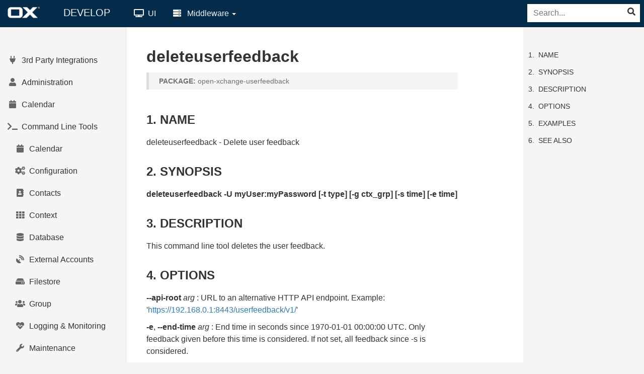

--- FILE ---
content_type: text/html
request_url: https://documentation.open-xchange.com/develop/middleware/command_line_tools/userfeedback/deleteuserfeedback.html
body_size: 10016
content:
<!DOCTYPE html> <html lang="en"> <head> <meta charset="utf-8"> <meta http-equiv="X-UA-Compatible" content="IE=edge,chrome=1"> <title>deleteuserfeedback : Technical Documentation</title> <meta name="viewport" content="width=device-width, initial-scale=1.0, minimum-scale=1.0, maximum-scale=1.0, user-scalable=no"> <meta name="description" content="" lang="en"> <meta name="keywords" content="" lang="en"> <meta name="author" content="open-xchange"> <meta name="robots" content="index, follow"> <meta name="google" value="notranslate"> <meta name="msapplication-tap-highlight" content="no"> <meta name="theme-color" content="#3c73aa"> <meta id="win8TileColor" name="msapplication-TileColor" content="#3c739b"> <meta name="apple-mobile-web-app-capable" content="yes"> <meta name="apple-mobile-web-app-title" content="OXPEDIA"> <meta name="apple-mobile-web-app-status-bar-style" content="black"> <meta name="twitter:card" content="summary" /> <meta name="twitter:site" content="@openexchange" /> <meta name="twitter:title" content="deleteuserfeedback" /> <meta name="twitter:description" content="" /> <meta name="twitter:url" content="/middleware/command_line_tools/userfeedback/deleteuserfeedback.html" /> <link rel="icon shortcut" href="/develop/assets/img/favicons/favicon.ico"> <link rel="icon" sizes="192x192" href="/develop/assets/img/favicons/favicon_blue.png"> <link rel="apple-touch-icon" size="180x180" href="/develop/assets/img/favicons/favicon_blue.png"> <link rel="stylesheet" type="text/css" href="/develop/assets/style.css"> </head> <body class=" middleware"> <div id="wrapper"> <header class="topbar navbar navbar-default navbar-static-top" role="banner"> <div class="primary navbar-header"> <button type="button" class="navbar-toggle"> <span class="sr-only">Toggle navigation</span> <i class="fa fas fa-fw fa-bars" aria-hidden="true"></i> </button> <a class="navbar-brand brand" href="/index.html"> <img class="ox-logo" src="/develop/assets/img/ox_logopackage/left/ox_logo_white.png" alt="Open-Xchange"> <div class="ox-version">develop</div> </a> </div> <ul class="secondary nav navbar-top-links navbar-left section" role="navigation"> <li class="target"><a href="/develop/ui" class="link"><i class="link-icon fas fa-fw fa-tv" aria-hidden="true"></i> UI</a></li> <li class="target"> <a href="#" class="link mw dropdown-toggle" data-toggle="dropdown" ><i class="link-icon fa fas fa-fw fa-server" aria-hidden="true"></i> Middleware <b class="caret"></b></a> <ul class="dropdown-menu"> <li> <a href="/develop/middleware" class="link">General</a> </li> <li> <a href="/components/middleware/config/develop" class="link">Config</a> </li> <li> <a href="/components/middleware/http/develop/index.html?version=develop" class="link">HTTP API</a> </li> </ul> </li> </ul> <div id="search" role="search"> <form method="get" action="https://duckduckgo.com/" class="search-field"> <label class="sr-only" for="search-field">Search</label> <input id="search-field" type="text" name="q" maxlength="255" placeholder="Search..." aria-describedby="search-field-description"> <p class="sr-only sr-description" id="search-field-description">Search documentation with duckduckgo.com</p> <input type="hidden" name="sites" value="https://documentation.open-xchange.com/develop"/> <input type="hidden" name="ka" value="h"/> <input type="hidden" name="k7" value="#fff"/> <input type="hidden" name="kj" value="#052d4b"/> <input type="hidden" name="ky" value="#fafafa"/> <input type="hidden" name="kx" value="#337ab7"/> <input type="hidden" name="kt" value="h"/> <input type="hidden" name="kae" value="c"/> <button type="submit" tabindex="-1"><i class="fa fas fa-search" aria-hidden="true" title="Start search<"></i></button> </form> </div> </header> <nav class="sidebar navbar-default" role="navigation"> <div class="sidebar-nav navbar-collapse collapse"> <ul class="navigation nav nav-list" id="menu"> <li class="target level-1" data-title="3rd Party Integrations" data-description=""> <a class="link" href="/develop/middleware/3rd_party_integrations.html"> <i class="link-icon fa fas fa-fw fa-plug" aria-hidden="true"></i> <span class="link-title"> 3rd Party Integrations </span> </a> </li> <li class="target level-2 hidden" data-title="Box" data-description=""> <a class="link" href="/develop/middleware/3rd_party_integrations/box.html"> <i class="link-icon fa fas fa-fw fas fa-box" aria-hidden="true"></i> <span class="link-title"> Box </span> </a> </li> <li class="target level-2 hidden" data-title="Dropbox" data-description=""> <a class="link" href="/develop/middleware/3rd_party_integrations/dropbox.html"> <i class="link-icon fa fas fa-fw fab fa-dropbox" aria-hidden="true"></i> <span class="link-title"> Dropbox </span> </a> </li> <li class="target level-2 hidden" data-title="Google" data-description=""> <a class="link" href="/develop/middleware/3rd_party_integrations/google.html"> <i class="link-icon fa fas fa-fw fab fa-google" aria-hidden="true"></i> <span class="link-title"> Google </span> </a> </li> <li class="target level-2 hidden" data-title="Microsoft" data-description=""> <a class="link" href="/develop/middleware/3rd_party_integrations/microsoft.html"> <i class="link-icon fa fas fa-fw fab fa-windows" aria-hidden="true"></i> <span class="link-title"> Microsoft </span> </a> </li> <li class="target level-2 hidden" data-title="Nextcloud" data-description=""> <a class="link" href="/develop/middleware/3rd_party_integrations/nextcloud.html"> <i class="link-icon fa fas fa-fw fas fa-cloud" aria-hidden="true"></i> <span class="link-title"> Nextcloud </span> </a> </li> <li class="target level-2 hidden" data-title="OwnCloud" data-description=""> <a class="link" href="/develop/middleware/3rd_party_integrations/owncloud.html"> <i class="link-icon fa fas fa-fw fas fa-cloud" aria-hidden="true"></i> <span class="link-title"> OwnCloud </span> </a> </li> <li class="target level-2 hidden" data-title="Twitter" data-description=""> <a class="link" href="/develop/middleware/3rd_party_integrations/twitter.html"> <i class="link-icon fa fas fa-fw fab fa-twitter" aria-hidden="true"></i> <span class="link-title"> Twitter </span> </a> </li> <li class="target level-2 hidden" data-title="WebDAV" data-description=""> <a class="link" href="/develop/middleware/3rd_party_integrations/webdav.html"> <i class="link-icon fa fas fa-fw fas fa-cloud" aria-hidden="true"></i> <span class="link-title"> WebDAV </span> </a> </li> <li class="target level-2 hidden" data-title="XING" data-description=""> <a class="link" href="/develop/middleware/3rd_party_integrations/xing.html"> <i class="link-icon fa fas fa-fw fab fa-xing" aria-hidden="true"></i> <span class="link-title"> XING </span> </a> </li> <li class="target level-2 hidden" data-title="Yahoo" data-description=""> <a class="link" href="/develop/middleware/3rd_party_integrations/yahoo.html"> <i class="link-icon fa fas fa-fw fab fa-yahoo" aria-hidden="true"></i> <span class="link-title"> Yahoo </span> </a> </li> <li class="target level-1" data-title="Administration" data-description=""> <a class="link" href="/develop/middleware/administration.html"> <i class="link-icon fa fas fa-fw fa-user" aria-hidden="true"></i> <span class="link-title"> Administration </span> </a> </li> <li class="target level-2 hidden" data-title="Context Provisioning" data-description=""> <a class="link" href="/develop/middleware/administration/context_provisioning.html"> <i class="link-icon fa fas fa-fw fab fa-connectdevelop" aria-hidden="true"></i> <span class="link-title"> Context Provisioning </span> </a> </li> <li class="target level-2 hidden" data-title="Custom Host Configuration" data-description=""> <a class="link" href="/develop/middleware/administration/custom_host_configuration.html"> <i class="link-icon fa fas fa-fw fa-cogs" aria-hidden="true"></i> <span class="link-title"> Custom Host Configuration </span> </a> </li> <li class="target level-2 hidden" data-title="DB-User Privileges" data-description=""> <a class="link" href="/develop/middleware/administration/db_user_privileges.html"> <i class="link-icon fa fas fa-fw fa-lock" aria-hidden="true"></i> <span class="link-title"> DB-User Privileges </span> </a> </li> <li class="target level-2 hidden" data-title="Drive Client Windows Setup" data-description=""> <a class="link" href="/develop/middleware/administration/drive_client_windows_setup.html"> <i class="link-icon fa fas fa-fw fa fa-cloud" aria-hidden="true"></i> <span class="link-title"> Drive Client Windows Setup </span> </a> </li> <li class="target level-2 hidden" data-title="Filestore" data-description=""> <a class="link" href="/develop/middleware/administration/filestore.html"> <i class="link-icon fa fas fa-fw fa-archive" aria-hidden="true"></i> <span class="link-title"> Filestore </span> </a> </li> <li class="target level-2 hidden" data-title="Global Database" data-description=""> <a class="link" href="/develop/middleware/administration/global_database.html"> <i class="link-icon fa fas fa-fw fa-database" aria-hidden="true"></i> <span class="link-title"> Global Database </span> </a> </li> <li class="target level-2 hidden" data-title="Hazelcast in kubernetes" data-description=""> <a class="link" href="/develop/middleware/administration/hazelcast_in_kubernetes.html"> <i class="link-icon fa fas fa-fw fas fa-cloud" aria-hidden="true"></i> <span class="link-title"> Hazelcast in kubernetes </span> </a> </li> <li class="target level-2 hidden" data-title="HTML white-list" data-description=""> <a class="link" href="/develop/middleware/administration/html-whitelist.html"> <i class="link-icon fa fas fa-fw fa-filter" aria-hidden="true"></i> <span class="link-title"> HTML white-list </span> </a> </li> <li class="target level-2 hidden" data-title="HTTP Client Configuration" data-description=""> <a class="link" href="/develop/middleware/administration/http_client_configuration.html"> <i class="link-icon fa fas fa-fw fa fa-exchange-alt" aria-hidden="true"></i> <span class="link-title"> HTTP Client Configuration </span> </a> </li> <li class="target level-2 hidden" data-title="HTTP Proxy Support" data-description=""> <a class="link" href="/develop/middleware/administration/http_proxy_support.html"> <i class="link-icon fa fas fa-fw fa-arrows-alt" aria-hidden="true"></i> <span class="link-title"> HTTP Proxy Support </span> </a> </li> <li class="target level-2 hidden" data-title="LDAP Client Configuration" data-description=""> <a class="link" href="/develop/middleware/administration/ldap_client_configuration.html"> <i class="link-icon fa fas fa-fw fas fa-cogs" aria-hidden="true"></i> <span class="link-title"> LDAP Client Configuration </span> </a> </li> <li class="target level-2 hidden" data-title="Running multiple authentication services" data-description=""> <a class="link" href="/develop/middleware/administration/multiple_authentication_services.html"> <i class="link-icon fa fas fa-fw fas fa-file-alt" aria-hidden="true"></i> <span class="link-title"> Running multiple authentication services </span> </a> </li> <li class="target level-2 hidden" data-title="MySQL Fulltext Index" data-description=""> <a class="link" href="/develop/middleware/administration/mysql_fulltext_index.html"> <i class="link-icon fa fas fa-fw fas fa-file-alt" aria-hidden="true"></i> <span class="link-title"> MySQL Fulltext Index </span> </a> </li> <li class="target level-2 hidden" data-title="Ports Overview" data-description=""> <a class="link" href="/develop/middleware/administration/ports_overview.html"> <i class="link-icon fa fas fa-fw fa-random" aria-hidden="true"></i> <span class="link-title"> Ports Overview </span> </a> </li> <li class="target level-2 hidden" data-title="Running a cluster" data-description=""> <a class="link" href="/develop/middleware/administration/running_a_cluster.html"> <i class="link-icon fa fas fa-fw fa-server" aria-hidden="true"></i> <span class="link-title"> Running a cluster </span> </a> </li> <li class="target level-2 hidden" data-title="S3 Client Configuration" data-description=""> <a class="link" href="/develop/middleware/administration/s3_client_configuration.html"> <i class="link-icon fa fas fa-fw fa-archive" aria-hidden="true"></i> <span class="link-title"> S3 Client Configuration </span> </a> </li> <li class="target level-2 hidden" data-title="Servlets" data-description=""> <a class="link" href="/develop/middleware/administration/servlets.html"> <i class="link-icon fa fas fa-fw fa-puzzle-piece" aria-hidden="true"></i> <span class="link-title"> Servlets </span> </a> </li> <li class="target level-2 hidden" data-title="Updates" data-description=""> <a class="link" href="/develop/middleware/administration/updates.html"> <i class="link-icon fa fas fa-fw fas fa-sync-alt" aria-hidden="true"></i> <span class="link-title"> Updates </span> </a> </li> <li class="target level-3 hidden" data-title="Update Tasks" data-description=""> <a class="link" href="/develop/middleware/administration/updates/update_tasks.html"> <i class="link-icon fa fas fa-fw fa-tasks" aria-hidden="true"></i> <span class="link-title"> Update Tasks </span> </a> </li> <li class="target level-3 hidden" data-title="Upgrading Without Downtimes" data-description=""> <a class="link" href="/develop/middleware/administration/updates/upgrading_without_downtimes.html"> <i class="link-icon fa fas fa-fw fas fa-level-up-alt" aria-hidden="true"></i> <span class="link-title"> Upgrading Without Downtimes </span> </a> </li> <li class="target level-2 hidden" data-title="User Copy Tool" data-description=""> <a class="link" href="/develop/middleware/administration/usercopy_tool.html"> <i class="link-icon fa fas fa-fw fas fa-clone" aria-hidden="true"></i> <span class="link-title"> User Copy Tool </span> </a> </li> <li class="target level-1" data-title="Calendar" data-description=""> <a class="link" href="/develop/middleware/calendar.html"> <i class="link-icon fa fas fa-fw fa-calendar" aria-hidden="true"></i> <span class="link-title"> Calendar </span> </a> </li> <li class="target level-2 hidden" data-title="APIs" data-description=""> <a class="link" href="/develop/middleware/calendar/apis.html"> <i class="link-icon fa fas fa-fw fas fa-exchange-alt" aria-hidden="true"></i> <span class="link-title"> APIs </span> </a> </li> <li class="target level-2 hidden" data-title="Data Migration" data-description=""> <a class="link" href="/develop/middleware/calendar/data_migration.html"> <i class="link-icon fa fas fa-fw fa-random" aria-hidden="true"></i> <span class="link-title"> Data Migration </span> </a> </li> <li class="target level-2 hidden" data-title="Internet Free Busy Servlet" data-description=""> <a class="link" href="/develop/middleware/calendar/freebusy_servlet.html"> <i class="link-icon fa fas fa-fw fa-business-time" aria-hidden="true"></i> <span class="link-title"> Internet Free Busy Servlet </span> </a> </li> <li class="target level-2 hidden" data-title="iCalendar Transport-Independent Interoperability Protocol (iTIP)" data-description=""> <a class="link" href="/develop/middleware/calendar/iTip.html"> <i class="link-icon fa fas fa-fw fa-book" aria-hidden="true"></i> <span class="link-title"> iCalendar Transport-Independent Interoperability Protocol (iTIP) </span> </a> </li> <li class="target level-2 hidden" data-title="Implementation Details" data-description=""> <a class="link" href="/develop/middleware/calendar/implementation_details.html"> <i class="link-icon fa fas fa-fw fa-info" aria-hidden="true"></i> <span class="link-title"> Implementation Details </span> </a> </li> <li class="target level-2 hidden" data-title="Message Alarm Handling" data-description=""> <a class="link" href="/develop/middleware/calendar/message_alarm_handling.html"> <i class="link-icon fa fas fa-fw fas fa-bell" aria-hidden="true"></i> <span class="link-title"> Message Alarm Handling </span> </a> </li> <li class="target level-2 hidden" data-title="Removal of Calendar Data for a User" data-description=""> <a class="link" href="/develop/middleware/calendar/removal_of_calendar_data_for_a_user.html"> <i class="link-icon fa fas fa-fw far fa-calendar-minus" aria-hidden="true"></i> <span class="link-title"> Removal of Calendar Data for a User </span> </a> </li> <li class="target level-1" data-title="Command Line Tools" data-description=""> <a class="link" href="/develop/middleware/command_line_tools.html"> <i class="link-icon fa fas fa-fw fa-terminal" aria-hidden="true"></i> <span class="link-title"> Command Line Tools </span> </a> </li> <li class="target level-2" data-title="Calendar" data-description=""> <a class="link" href="/develop/middleware/command_line_tools/calendar.html"> <i class="link-icon fa fas fa-fw fa-calendar" aria-hidden="true"></i> <span class="link-title"> Calendar </span> </a> </li> <li class="target level-3 hidden" data-title="seteventorganizer" data-description=""> <a class="link" href="/develop/middleware/command_line_tools/calendar/seteventorganizer.html"> <i class="link-icon fa fas fa-fw far fa-circle" aria-hidden="true"></i> <span class="link-title"> seteventorganizer </span> </a> </li> <li class="target level-2" data-title="Configuration" data-description=""> <a class="link" href="/develop/middleware/command_line_tools/configuration.html"> <i class="link-icon fa fas fa-fw fas fa-cogs" aria-hidden="true"></i> <span class="link-title"> Configuration </span> </a> </li> <li class="target level-3 hidden" data-title="listconfigdiff" data-description=""> <a class="link" href="/develop/middleware/command_line_tools/configuration/listconfigdiff.html"> <i class="link-icon fa fas fa-fw far fa-circle" aria-hidden="true"></i> <span class="link-title"> listconfigdiff </span> </a> </li> <li class="target level-3 hidden" data-title="listreloadableoptions" data-description=""> <a class="link" href="/develop/middleware/command_line_tools/configuration/listreloadableoptions.html"> <i class="link-icon fa fas fa-fw far fa-circle" aria-hidden="true"></i> <span class="link-title"> listreloadableoptions </span> </a> </li> <li class="target level-3 hidden" data-title="listreloadables" data-description=""> <a class="link" href="/develop/middleware/command_line_tools/configuration/listreloadables.html"> <i class="link-icon fa fas fa-fw far fa-circle" aria-hidden="true"></i> <span class="link-title"> listreloadables </span> </a> </li> <li class="target level-3 hidden" data-title="oxinstaller" data-description=""> <a class="link" href="/develop/middleware/command_line_tools/configuration/oxinstaller.html"> <i class="link-icon fa fas fa-fw far fa-circle" aria-hidden="true"></i> <span class="link-title"> oxinstaller </span> </a> </li> <li class="target level-3 hidden" data-title="reloadconfiguration" data-description=""> <a class="link" href="/develop/middleware/command_line_tools/configuration/reloadconfiguration.html"> <i class="link-icon fa fas fa-fw far fa-circle" aria-hidden="true"></i> <span class="link-title"> reloadconfiguration </span> </a> </li> <li class="target level-3 hidden" data-title="showconfigdocu" data-description=""> <a class="link" href="/develop/middleware/command_line_tools/configuration/showconfigdocu.html"> <i class="link-icon fa fas fa-fw far fa-circle" aria-hidden="true"></i> <span class="link-title"> showconfigdocu </span> </a> </li> <li class="target level-3 hidden" data-title="triggerreloadconfiguration" data-description=""> <a class="link" href="/develop/middleware/command_line_tools/configuration/triggerreloadconfiguration.html"> <i class="link-icon fa fas fa-fw far fa-circle" aria-hidden="true"></i> <span class="link-title"> triggerreloadconfiguration </span> </a> </li> <li class="target level-2" data-title="Contacts" data-description=""> <a class="link" href="/develop/middleware/command_line_tools/contacts.html"> <i class="link-icon fa fas fa-fw fas fa-address-book" aria-hidden="true"></i> <span class="link-title"> Contacts </span> </a> </li> <li class="target level-3 hidden" data-title="deduplicatecontacts" data-description=""> <a class="link" href="/develop/middleware/command_line_tools/contacts/deduplicatecontacts.html"> <i class="link-icon fa fas fa-fw far fa-circle" aria-hidden="true"></i> <span class="link-title"> deduplicatecontacts </span> </a> </li> <li class="target level-3 hidden" data-title="restoregabdefaults" data-description=""> <a class="link" href="/develop/middleware/command_line_tools/contacts/gabrestore.html"> <i class="link-icon fa fas fa-fw far fa-circle" aria-hidden="true"></i> <span class="link-title"> restoregabdefaults </span> </a> </li> <li class="target level-2" data-title="Context" data-description=""> <a class="link" href="/develop/middleware/command_line_tools/context.html"> <i class="link-icon fa fas fa-fw fas fa-th" aria-hidden="true"></i> <span class="link-title"> Context </span> </a> </li> <li class="target level-3 hidden" data-title="changecontext" data-description=""> <a class="link" href="/develop/middleware/command_line_tools/context/changecontext.html"> <i class="link-icon fa fas fa-fw far fa-circle" aria-hidden="true"></i> <span class="link-title"> changecontext </span> </a> </li> <li class="target level-3 hidden" data-title="checkcountsconsistency" data-description=""> <a class="link" href="/develop/middleware/command_line_tools/context/checkcountsconsistency.html"> <i class="link-icon fa fas fa-fw far fa-circle" aria-hidden="true"></i> <span class="link-title"> checkcountsconsistency </span> </a> </li> <li class="target level-3 hidden" data-title="createcontext" data-description=""> <a class="link" href="/develop/middleware/command_line_tools/context/createcontext.html"> <i class="link-icon fa fas fa-fw far fa-circle" aria-hidden="true"></i> <span class="link-title"> createcontext </span> </a> </li> <li class="target level-3 hidden" data-title="deletecontext" data-description=""> <a class="link" href="/develop/middleware/command_line_tools/context/deletecontext.html"> <i class="link-icon fa fas fa-fw far fa-circle" aria-hidden="true"></i> <span class="link-title"> deletecontext </span> </a> </li> <li class="target level-3 hidden" data-title="deletecontextgroup" data-description=""> <a class="link" href="/develop/middleware/command_line_tools/context/deletecontextgroup.html"> <i class="link-icon fa fas fa-fw far fa-circle" aria-hidden="true"></i> <span class="link-title"> deletecontextgroup </span> </a> </li> <li class="target level-3 hidden" data-title="deleteinvisible" data-description=""> <a class="link" href="/develop/middleware/command_line_tools/context/deleteinvisible.html"> <i class="link-icon fa fas fa-fw far fa-circle" aria-hidden="true"></i> <span class="link-title"> deleteinvisible </span> </a> </li> <li class="target level-3 hidden" data-title="disableallcontexts" data-description=""> <a class="link" href="/develop/middleware/command_line_tools/context/disableallcontexts.html"> <i class="link-icon fa fas fa-fw far fa-circle" aria-hidden="true"></i> <span class="link-title"> disableallcontexts </span> </a> </li> <li class="target level-3 hidden" data-title="disablecontext" data-description=""> <a class="link" href="/develop/middleware/command_line_tools/context/disablecontext.html"> <i class="link-icon fa fas fa-fw far fa-circle" aria-hidden="true"></i> <span class="link-title"> disablecontext </span> </a> </li> <li class="target level-3 hidden" data-title="enableallcontexts" data-description=""> <a class="link" href="/develop/middleware/command_line_tools/context/enableallcontexts.html"> <i class="link-icon fa fas fa-fw far fa-circle" aria-hidden="true"></i> <span class="link-title"> enableallcontexts </span> </a> </li> <li class="target level-3 hidden" data-title="enablecontext" data-description=""> <a class="link" href="/develop/middleware/command_line_tools/context/enablecontext.html"> <i class="link-icon fa fas fa-fw far fa-circle" aria-hidden="true"></i> <span class="link-title"> enablecontext </span> </a> </li> <li class="target level-3 hidden" data-title="existscontext" data-description=""> <a class="link" href="/develop/middleware/command_line_tools/context/existscontext.html"> <i class="link-icon fa fas fa-fw far fa-circle" aria-hidden="true"></i> <span class="link-title"> existscontext </span> </a> </li> <li class="target level-3 hidden" data-title="getaccesscombinationnameforcontext" data-description=""> <a class="link" href="/develop/middleware/command_line_tools/context/getaccesscombinationnameforcontext.html"> <i class="link-icon fa fas fa-fw far fa-circle" aria-hidden="true"></i> <span class="link-title"> getaccesscombinationnameforcontext </span> </a> </li> <li class="target level-3 hidden" data-title="getadminid" data-description=""> <a class="link" href="/develop/middleware/command_line_tools/context/getadminid.html"> <i class="link-icon fa fas fa-fw far fa-circle" aria-hidden="true"></i> <span class="link-title"> getadminid </span> </a> </li> <li class="target level-3 hidden" data-title="getcontextcapabilities" data-description=""> <a class="link" href="/develop/middleware/command_line_tools/context/getcontextcapabilities.html"> <i class="link-icon fa fas fa-fw far fa-circle" aria-hidden="true"></i> <span class="link-title"> getcontextcapabilities </span> </a> </li> <li class="target level-3 hidden" data-title="getmoduleaccessforcontext" data-description=""> <a class="link" href="/develop/middleware/command_line_tools/context/getmoduleaccessforcontext.html"> <i class="link-icon fa fas fa-fw far fa-circle" aria-hidden="true"></i> <span class="link-title"> getmoduleaccessforcontext </span> </a> </li> <li class="target level-3 hidden" data-title="getschemaname" data-description=""> <a class="link" href="/develop/middleware/command_line_tools/context/getschemaname.html"> <i class="link-icon fa fas fa-fw far fa-circle" aria-hidden="true"></i> <span class="link-title"> getschemaname </span> </a> </li> <li class="target level-3 hidden" data-title="listcontext" data-description=""> <a class="link" href="/develop/middleware/command_line_tools/context/listcontext.html"> <i class="link-icon fa fas fa-fw far fa-circle" aria-hidden="true"></i> <span class="link-title"> listcontext </span> </a> </li> <li class="target level-3 hidden" data-title="listcontextsbydatabase" data-description=""> <a class="link" href="/develop/middleware/command_line_tools/context/listcontextsbydatabase.html"> <i class="link-icon fa fas fa-fw far fa-circle" aria-hidden="true"></i> <span class="link-title"> listcontextsbydatabase </span> </a> </li> <li class="target level-3 hidden" data-title="listcontextsbyfilestore" data-description=""> <a class="link" href="/develop/middleware/command_line_tools/context/listcontextsbyfilestore.html"> <i class="link-icon fa fas fa-fw far fa-circle" aria-hidden="true"></i> <span class="link-title"> listcontextsbyfilestore </span> </a> </li> <li class="target level-3 hidden" data-title="listquota" data-description=""> <a class="link" href="/develop/middleware/command_line_tools/context/listquota.html"> <i class="link-icon fa fas fa-fw far fa-circle" aria-hidden="true"></i> <span class="link-title"> listquota </span> </a> </li> <li class="target level-3 hidden" data-title="movecontextdatabase" data-description=""> <a class="link" href="/develop/middleware/command_line_tools/context/movecontextdatabase.html"> <i class="link-icon fa fas fa-fw far fa-circle" aria-hidden="true"></i> <span class="link-title"> movecontextdatabase </span> </a> </li> <li class="target level-3 hidden" data-title="movecontextfilestore" data-description=""> <a class="link" href="/develop/middleware/command_line_tools/context/movecontextfilestore.html"> <i class="link-icon fa fas fa-fw far fa-circle" aria-hidden="true"></i> <span class="link-title"> movecontextfilestore </span> </a> </li> <li class="target level-3 hidden" data-title="restorecontext" data-description=""> <a class="link" href="/develop/middleware/command_line_tools/context/restorecontext.html"> <i class="link-icon fa fas fa-fw far fa-circle" aria-hidden="true"></i> <span class="link-title"> restorecontext </span> </a> </li> <li class="target level-2" data-title="Database" data-description=""> <a class="link" href="/develop/middleware/command_line_tools/database.html"> <i class="link-icon fa fas fa-fw fa-database" aria-hidden="true"></i> <span class="link-title"> Database </span> </a> </li> <li class="target level-3 hidden" data-title="changedatabase" data-description=""> <a class="link" href="/develop/middleware/command_line_tools/database/changedatabase.html"> <i class="link-icon fa fas fa-fw far fa-circle" aria-hidden="true"></i> <span class="link-title"> changedatabase </span> </a> </li> <li class="target level-3 hidden" data-title="checkdatabase" data-description=""> <a class="link" href="/develop/middleware/command_line_tools/database/checkdatabase.html"> <i class="link-icon fa fas fa-fw far fa-circle" aria-hidden="true"></i> <span class="link-title"> checkdatabase </span> </a> </li> <li class="target level-3 hidden" data-title="countdatabaseschema" data-description=""> <a class="link" href="/develop/middleware/command_line_tools/database/countdatabaseschema.html"> <i class="link-icon fa fas fa-fw far fa-circle" aria-hidden="true"></i> <span class="link-title"> countdatabaseschema </span> </a> </li> <li class="target level-3 hidden" data-title="createschema" data-description=""> <a class="link" href="/develop/middleware/command_line_tools/database/createschema.html"> <i class="link-icon fa fas fa-fw far fa-circle" aria-hidden="true"></i> <span class="link-title"> createschema </span> </a> </li> <li class="target level-3 hidden" data-title="createschemas" data-description=""> <a class="link" href="/develop/middleware/command_line_tools/database/createschemas.html"> <i class="link-icon fa fas fa-fw far fa-circle" aria-hidden="true"></i> <span class="link-title"> createschemas </span> </a> </li> <li class="target level-3 hidden" data-title="deleteemptyschema" data-description=""> <a class="link" href="/develop/middleware/command_line_tools/database/deleteemptyschemas.html"> <i class="link-icon fa fas fa-fw far fa-circle" aria-hidden="true"></i> <span class="link-title"> deleteemptyschema </span> </a> </li> <li class="target level-3 hidden" data-title="disableschema" data-description=""> <a class="link" href="/develop/middleware/command_line_tools/database/disableschema.html"> <i class="link-icon fa fas fa-fw far fa-circle" aria-hidden="true"></i> <span class="link-title"> disableschema </span> </a> </li> <li class="target level-3 hidden" data-title="dumpschema" data-description=""> <a class="link" href="/develop/middleware/command_line_tools/database/dumpschema.html"> <i class="link-icon fa fas fa-fw far fa-circle" aria-hidden="true"></i> <span class="link-title"> dumpschema </span> </a> </li> <li class="target level-3 hidden" data-title="enableschema" data-description=""> <a class="link" href="/develop/middleware/command_line_tools/database/enableschema.html"> <i class="link-icon fa fas fa-fw far fa-circle" aria-hidden="true"></i> <span class="link-title"> enableschema </span> </a> </li> <li class="target level-3 hidden" data-title="forceupdatetask" data-description=""> <a class="link" href="/develop/middleware/command_line_tools/database/forceupdatetask.html"> <i class="link-icon fa fas fa-fw far fa-circle" aria-hidden="true"></i> <span class="link-title"> forceupdatetask </span> </a> </li> <li class="target level-3 hidden" data-title="getUpdateTaskStatus" data-description=""> <a class="link" href="/develop/middleware/command_line_tools/database/getUpdateTaskStatus.html"> <i class="link-icon fa fas fa-fw far fa-circle" aria-hidden="true"></i> <span class="link-title"> getUpdateTaskStatus </span> </a> </li> <li class="target level-3 hidden" data-title="initconfigdb" data-description=""> <a class="link" href="/develop/middleware/command_line_tools/database/initconfigdb.html"> <i class="link-icon fa fas fa-fw far fa-circle" aria-hidden="true"></i> <span class="link-title"> initconfigdb </span> </a> </li> <li class="target level-3 hidden" data-title="listUpdateTaskNamespaces" data-description=""> <a class="link" href="/develop/middleware/command_line_tools/database/listUpdateTaskNamespaces.html"> <i class="link-icon fa fas fa-fw far fa-circle" aria-hidden="true"></i> <span class="link-title"> listUpdateTaskNamespaces </span> </a> </li> <li class="target level-3 hidden" data-title="listUpdateTasks" data-description=""> <a class="link" href="/develop/middleware/command_line_tools/database/listUpdateTasks.html"> <i class="link-icon fa fas fa-fw far fa-circle" aria-hidden="true"></i> <span class="link-title"> listUpdateTasks </span> </a> </li> <li class="target level-3 hidden" data-title="listdatabase" data-description=""> <a class="link" href="/develop/middleware/command_line_tools/database/listdatabase.html"> <i class="link-icon fa fas fa-fw far fa-circle" aria-hidden="true"></i> <span class="link-title"> listdatabase </span> </a> </li> <li class="target level-3 hidden" data-title="listdatabaseschema" data-description=""> <a class="link" href="/develop/middleware/command_line_tools/database/listdatabaseschema.html"> <i class="link-icon fa fas fa-fw far fa-circle" aria-hidden="true"></i> <span class="link-title"> listdatabaseschema </span> </a> </li> <li class="target level-3 hidden" data-title="registerdatabase" data-description=""> <a class="link" href="/develop/middleware/command_line_tools/database/registerdatabase.html"> <i class="link-icon fa fas fa-fw far fa-circle" aria-hidden="true"></i> <span class="link-title"> registerdatabase </span> </a> </li> <li class="target level-3 hidden" data-title="replayschema" data-description=""> <a class="link" href="/develop/middleware/command_line_tools/database/replayschema.html"> <i class="link-icon fa fas fa-fw far fa-circle" aria-hidden="true"></i> <span class="link-title"> replayschema </span> </a> </li> <li class="target level-3 hidden" data-title="runallupdate" data-description=""> <a class="link" href="/develop/middleware/command_line_tools/database/runallupdate.html"> <i class="link-icon fa fas fa-fw far fa-circle" aria-hidden="true"></i> <span class="link-title"> runallupdate </span> </a> </li> <li class="target level-3 hidden" data-title="runupdate" data-description=""> <a class="link" href="/develop/middleware/command_line_tools/database/runupdate.html"> <i class="link-icon fa fas fa-fw far fa-circle" aria-hidden="true"></i> <span class="link-title"> runupdate </span> </a> </li> <li class="target level-3 hidden" data-title="unblockdatabase" data-description=""> <a class="link" href="/develop/middleware/command_line_tools/database/unblockdatabase.html"> <i class="link-icon fa fas fa-fw far fa-circle" aria-hidden="true"></i> <span class="link-title"> unblockdatabase </span> </a> </li> <li class="target level-3 hidden" data-title="unregisterdatabase" data-description=""> <a class="link" href="/develop/middleware/command_line_tools/database/unregisterdatabase.html"> <i class="link-icon fa fas fa-fw far fa-circle" aria-hidden="true"></i> <span class="link-title"> unregisterdatabase </span> </a> </li> <li class="target level-3 hidden" data-title="upgradeschemata" data-description=""> <a class="link" href="/develop/middleware/command_line_tools/database/upgradeschemata.html"> <i class="link-icon fa fas fa-fw far fa-circle" aria-hidden="true"></i> <span class="link-title"> upgradeschemata </span> </a> </li> <li class="target level-2" data-title="External Accounts" data-description=""> <a class="link" href="/develop/middleware/command_line_tools/external_accounts.html"> <i class="link-icon fa fas fa-fw fa fa-satellite-dish" aria-hidden="true"></i> <span class="link-title"> External Accounts </span> </a> </li> <li class="target level-3 hidden" data-title="deleteExternalAccounts" data-description=""> <a class="link" href="/develop/middleware/command_line_tools/external_accounts/deleteExternalAccounts.html"> <i class="link-icon fa fas fa-fw far fa-circle" aria-hidden="true"></i> <span class="link-title"> deleteExternalAccounts </span> </a> </li> <li class="target level-3 hidden" data-title="listExternalAccounts" data-description=""> <a class="link" href="/develop/middleware/command_line_tools/external_accounts/listExternalAccounts.html"> <i class="link-icon fa fas fa-fw far fa-circle" aria-hidden="true"></i> <span class="link-title"> listExternalAccounts </span> </a> </li> <li class="target level-2" data-title="Filestore" data-description=""> <a class="link" href="/develop/middleware/command_line_tools/filestore.html"> <i class="link-icon fa fas fa-fw fa-hdd" aria-hidden="true"></i> <span class="link-title"> Filestore </span> </a> </li> <li class="target level-3 hidden" data-title="calculatefilechecksums" data-description=""> <a class="link" href="/develop/middleware/command_line_tools/filestore/calculatefilechecksums.html"> <i class="link-icon fa fas fa-fw far fa-circle" aria-hidden="true"></i> <span class="link-title"> calculatefilechecksums </span> </a> </li> <li class="target level-3 hidden" data-title="changefilestore" data-description=""> <a class="link" href="/develop/middleware/command_line_tools/filestore/changefilestore.html"> <i class="link-icon fa fas fa-fw far fa-circle" aria-hidden="true"></i> <span class="link-title"> changefilestore </span> </a> </li> <li class="target level-3 hidden" data-title="checkconsistency" data-description=""> <a class="link" href="/develop/middleware/command_line_tools/filestore/consistencycheck.html"> <i class="link-icon fa fas fa-fw far fa-circle" aria-hidden="true"></i> <span class="link-title"> checkconsistency </span> </a> </li> <li class="target level-3 hidden" data-title="listfilestore" data-description=""> <a class="link" href="/develop/middleware/command_line_tools/filestore/listfilestore.html"> <i class="link-icon fa fas fa-fw far fa-circle" aria-hidden="true"></i> <span class="link-title"> listfilestore </span> </a> </li> <li class="target level-3 hidden" data-title="recalculatefilestoreusage" data-description=""> <a class="link" href="/develop/middleware/command_line_tools/filestore/recalculatefilestoreusage.html"> <i class="link-icon fa fas fa-fw far fa-circle" aria-hidden="true"></i> <span class="link-title"> recalculatefilestoreusage </span> </a> </li> <li class="target level-3 hidden" data-title="registerfilestore" data-description=""> <a class="link" href="/develop/middleware/command_line_tools/filestore/registerfilestore.html"> <i class="link-icon fa fas fa-fw far fa-circle" aria-hidden="true"></i> <span class="link-title"> registerfilestore </span> </a> </li> <li class="target level-3 hidden" data-title="unregisterfilestore" data-description=""> <a class="link" href="/develop/middleware/command_line_tools/filestore/unregisterfilestore.html"> <i class="link-icon fa fas fa-fw far fa-circle" aria-hidden="true"></i> <span class="link-title"> unregisterfilestore </span> </a> </li> <li class="target level-2" data-title="Group" data-description=""> <a class="link" href="/develop/middleware/command_line_tools/group.html"> <i class="link-icon fa fas fa-fw fas fa-users" aria-hidden="true"></i> <span class="link-title"> Group </span> </a> </li> <li class="target level-3 hidden" data-title="changegroup" data-description=""> <a class="link" href="/develop/middleware/command_line_tools/group/changegroup.html"> <i class="link-icon fa fas fa-fw far fa-circle" aria-hidden="true"></i> <span class="link-title"> changegroup </span> </a> </li> <li class="target level-3 hidden" data-title="creategroup" data-description=""> <a class="link" href="/develop/middleware/command_line_tools/group/creategroup.html"> <i class="link-icon fa fas fa-fw far fa-circle" aria-hidden="true"></i> <span class="link-title"> creategroup </span> </a> </li> <li class="target level-3 hidden" data-title="deletegroup" data-description=""> <a class="link" href="/develop/middleware/command_line_tools/group/deletegroup.html"> <i class="link-icon fa fas fa-fw far fa-circle" aria-hidden="true"></i> <span class="link-title"> deletegroup </span> </a> </li> <li class="target level-3 hidden" data-title="listgroup" data-description=""> <a class="link" href="/develop/middleware/command_line_tools/group/listgroup.html"> <i class="link-icon fa fas fa-fw far fa-circle" aria-hidden="true"></i> <span class="link-title"> listgroup </span> </a> </li> <li class="target level-2" data-title="Logging & Monitoring" data-description=""> <a class="link" href="/develop/middleware/command_line_tools/logging_and_monitoring.html"> <i class="link-icon fa fas fa-fw fas fa-heartbeat" aria-hidden="true"></i> <span class="link-title"> Logging & Monitoring </span> </a> </li> <li class="target level-3 hidden" data-title="convertJUL2Logback" data-description=""> <a class="link" href="/develop/middleware/command_line_tools/logging_and_monitoring/convertJUL2Logback.html"> <i class="link-icon fa fas fa-fw far fa-circle" aria-hidden="true"></i> <span class="link-title"> convertJUL2Logback </span> </a> </li> <li class="target level-3 hidden" data-title="diagnostics" data-description=""> <a class="link" href="/develop/middleware/command_line_tools/logging_and_monitoring/diagnostics.html"> <i class="link-icon fa fas fa-fw far fa-circle" aria-hidden="true"></i> <span class="link-title"> diagnostics </span> </a> </li> <li class="target level-3 hidden" data-title="extractJULModifications" data-description=""> <a class="link" href="/develop/middleware/command_line_tools/logging_and_monitoring/extractJULModifications.html"> <i class="link-icon fa fas fa-fw far fa-circle" aria-hidden="true"></i> <span class="link-title"> extractJULModifications </span> </a> </li> <li class="target level-3 hidden" data-title="extractLog4Modifications" data-description=""> <a class="link" href="/develop/middleware/command_line_tools/logging_and_monitoring/extractLog4JModifications.html"> <i class="link-icon fa fas fa-fw far fa-circle" aria-hidden="true"></i> <span class="link-title"> extractLog4Modifications </span> </a> </li> <li class="target level-3 hidden" data-title="heapdump" data-description=""> <a class="link" href="/develop/middleware/command_line_tools/logging_and_monitoring/heapdump.html"> <i class="link-icon fa fas fa-fw far fa-circle" aria-hidden="true"></i> <span class="link-title"> heapdump </span> </a> </li> <li class="target level-3 hidden" data-title="lastlogintimestamp" data-description=""> <a class="link" href="/develop/middleware/command_line_tools/logging_and_monitoring/lastlogintimestamp.html"> <i class="link-icon fa fas fa-fw far fa-circle" aria-hidden="true"></i> <span class="link-title"> lastlogintimestamp </span> </a> </li> <li class="target level-3 hidden" data-title="logconf" data-description=""> <a class="link" href="/develop/middleware/command_line_tools/logging_and_monitoring/logconf.html"> <i class="link-icon fa fas fa-fw far fa-circle" aria-hidden="true"></i> <span class="link-title"> logconf </span> </a> </li> <li class="target level-3 hidden" data-title="logincounter" data-description=""> <a class="link" href="/develop/middleware/command_line_tools/logging_and_monitoring/logincounter.html"> <i class="link-icon fa fas fa-fw far fa-circle" aria-hidden="true"></i> <span class="link-title"> logincounter </span> </a> </li> <li class="target level-2" data-title="Maintenance" data-description=""> <a class="link" href="/develop/middleware/command_line_tools/maintenance.html"> <i class="link-icon fa fas fa-fw fa-wrench" aria-hidden="true"></i> <span class="link-title"> Maintenance </span> </a> </li> <li class="target level-3 hidden" data-title="createreason" data-description=""> <a class="link" href="/develop/middleware/command_line_tools/maintenance/createreason.html"> <i class="link-icon fa fas fa-fw far fa-circle" aria-hidden="true"></i> <span class="link-title"> createreason </span> </a> </li> <li class="target level-3 hidden" data-title="deletereason" data-description=""> <a class="link" href="/develop/middleware/command_line_tools/maintenance/deletereason.html"> <i class="link-icon fa fas fa-fw far fa-circle" aria-hidden="true"></i> <span class="link-title"> deletereason </span> </a> </li> <li class="target level-3 hidden" data-title="listreason" data-description=""> <a class="link" href="/develop/middleware/command_line_tools/maintenance/listreason.html"> <i class="link-icon fa fas fa-fw far fa-circle" aria-hidden="true"></i> <span class="link-title"> listreason </span> </a> </li> <li class="target level-2" data-title="Miscellaneous" data-description=""> <a class="link" href="/develop/middleware/command_line_tools/miscellaneous.html"> <i class="link-icon fa fas fa-fw fa-asterisk" aria-hidden="true"></i> <span class="link-title"> Miscellaneous </span> </a> </li> <li class="target level-3 hidden" data-title="allpluginsloaded" data-description=""> <a class="link" href="/develop/middleware/command_line_tools/miscellaneous/allpluginsloaded.html"> <i class="link-icon fa fas fa-fw far fa-circle" aria-hidden="true"></i> <span class="link-title"> allpluginsloaded </span> </a> </li> <li class="target level-3 hidden" data-title="checkconfigconsistency" data-description=""> <a class="link" href="/develop/middleware/command_line_tools/miscellaneous/checkconfigconsistency.html"> <i class="link-icon fa fas fa-fw far fa-circle" aria-hidden="true"></i> <span class="link-title"> checkconfigconsistency </span> </a> </li> <li class="target level-3 hidden" data-title="checkconsistency" data-description=""> <a class="link" href="/develop/middleware/command_line_tools/miscellaneous/checkconsistency.html"> <i class="link-icon fa fas fa-fw far fa-circle" aria-hidden="true"></i> <span class="link-title"> checkconsistency </span> </a> </li> <li class="target level-3 hidden" data-title="checkloginmappings" data-description=""> <a class="link" href="/develop/middleware/command_line_tools/miscellaneous/checkloginmappings.html"> <i class="link-icon fa fas fa-fw far fa-circle" aria-hidden="true"></i> <span class="link-title"> checkloginmappings </span> </a> </li> <li class="target level-3 hidden" data-title="clearpreviewcache" data-description=""> <a class="link" href="/develop/middleware/command_line_tools/miscellaneous/clearpreviewcache.html"> <i class="link-icon fa fas fa-fw far fa-circle" aria-hidden="true"></i> <span class="link-title"> clearpreviewcache </span> </a> </li> <li class="target level-3 hidden" data-title="closesessions" data-description=""> <a class="link" href="/develop/middleware/command_line_tools/miscellaneous/closesessions.html"> <i class="link-icon fa fas fa-fw far fa-circle" aria-hidden="true"></i> <span class="link-title"> closesessions </span> </a> </li> <li class="target level-3 hidden" data-title="dbmigrations" data-description=""> <a class="link" href="/develop/middleware/command_line_tools/miscellaneous/dbmigrations.html"> <i class="link-icon fa fas fa-fw far fa-circle" aria-hidden="true"></i> <span class="link-title"> dbmigrations </span> </a> </li> <li class="target level-3 hidden" data-title="deleteorphanedattachments" data-description=""> <a class="link" href="/develop/middleware/command_line_tools/miscellaneous/deleteorphanedattachments.html"> <i class="link-icon fa fas fa-fw far fa-circle" aria-hidden="true"></i> <span class="link-title"> deleteorphanedattachments </span> </a> </li> <li class="target level-3 hidden" data-title="generatempasswd" data-description=""> <a class="link" href="/develop/middleware/command_line_tools/miscellaneous/generatempasswd.html"> <i class="link-icon fa fas fa-fw far fa-circle" aria-hidden="true"></i> <span class="link-title"> generatempasswd </span> </a> </li> <li class="target level-3 hidden" data-title="getmissingservices" data-description=""> <a class="link" href="/develop/middleware/command_line_tools/miscellaneous/getmissingservices.html"> <i class="link-icon fa fas fa-fw far fa-circle" aria-hidden="true"></i> <span class="link-title"> getmissingservices </span> </a> </li> <li class="target level-3 hidden" data-title="includestacktrace" data-description=""> <a class="link" href="/develop/middleware/command_line_tools/miscellaneous/includestacktrace.html"> <i class="link-icon fa fas fa-fw far fa-circle" aria-hidden="true"></i> <span class="link-title"> includestacktrace </span> </a> </li> <li class="target level-3 hidden" data-title="jobcontrol" data-description=""> <a class="link" href="/develop/middleware/command_line_tools/miscellaneous/jobcontrol.html"> <i class="link-icon fa fas fa-fw far fa-circle" aria-hidden="true"></i> <span class="link-title"> jobcontrol </span> </a> </li> <li class="target level-3 hidden" data-title="listdriveclient" data-description=""> <a class="link" href="/develop/middleware/command_line_tools/miscellaneous/listdriveclients.html"> <i class="link-icon fa fas fa-fw far fa-circle" aria-hidden="true"></i> <span class="link-title"> listdriveclient </span> </a> </li> <li class="target level-3 hidden" data-title="listonboardingproviders" data-description=""> <a class="link" href="/develop/middleware/command_line_tools/miscellaneous/listonboardingproviders.html"> <i class="link-icon fa fas fa-fw far fa-circle" aria-hidden="true"></i> <span class="link-title"> listonboardingproviders </span> </a> </li> <li class="target level-3 hidden" data-title="oxsysreport" data-description=""> <a class="link" href="/develop/middleware/command_line_tools/miscellaneous/oxsysreport.html"> <i class="link-icon fa fas fa-fw far fa-circle" aria-hidden="true"></i> <span class="link-title"> oxsysreport </span> </a> </li> <li class="target level-3 hidden" data-title="parsei18nyaml" data-description=""> <a class="link" href="/develop/middleware/command_line_tools/miscellaneous/parsei18nyaml.html"> <i class="link-icon fa fas fa-fw far fa-circle" aria-hidden="true"></i> <span class="link-title"> parsei18nyaml </span> </a> </li> <li class="target level-3 hidden" data-title="reloaddriveclients" data-description=""> <a class="link" href="/develop/middleware/command_line_tools/miscellaneous/reloaddriveclients.html"> <i class="link-icon fa fas fa-fw far fa-circle" aria-hidden="true"></i> <span class="link-title"> reloaddriveclients </span> </a> </li> <li class="target level-3 hidden" data-title="removeadvertisementconfigs" data-description=""> <a class="link" href="/develop/middleware/command_line_tools/miscellaneous/removeadvertisementconfigs.html"> <i class="link-icon fa fas fa-fw far fa-circle" aria-hidden="true"></i> <span class="link-title"> removeadvertisementconfigs </span> </a> </li> <li class="target level-3 hidden" data-title="restoregabdefaults" data-description=""> <a class="link" href="/develop/middleware/command_line_tools/miscellaneous/restoregabdefaults.html"> <i class="link-icon fa fas fa-fw far fa-circle" aria-hidden="true"></i> <span class="link-title"> restoregabdefaults </span> </a> </li> <li class="target level-3 hidden" data-title="sanitizefilemimetypes(1)" data-description=""> <a class="link" href="/develop/middleware/command_line_tools/miscellaneous/sanitizefilemimetypes.html"> <i class="link-icon fa fas fa-fw far fa-circle" aria-hidden="true"></i> <span class="link-title"> sanitizefilemimetypes(1) </span> </a> </li> <li class="target level-3 hidden" data-title="shares" data-description=""> <a class="link" href="/develop/middleware/command_line_tools/miscellaneous/shares.html"> <i class="link-icon fa fas fa-fw far fa-circle" aria-hidden="true"></i> <span class="link-title"> shares </span> </a> </li> <li class="target level-3 hidden" data-title="socketLogging" data-description=""> <a class="link" href="/develop/middleware/command_line_tools/miscellaneous/socketLogging.html"> <i class="link-icon fa fas fa-fw far fa-circle" aria-hidden="true"></i> <span class="link-title"> socketLogging </span> </a> </li> <li class="target level-3 hidden" data-title="triggerupdatethemes" data-description=""> <a class="link" href="/develop/middleware/command_line_tools/miscellaneous/triggerupdatethemes.html"> <i class="link-icon fa fas fa-fw far fa-circle" aria-hidden="true"></i> <span class="link-title"> triggerupdatethemes </span> </a> </li> <li class="target level-3 hidden" data-title="xmlModifier" data-description=""> <a class="link" href="/develop/middleware/command_line_tools/miscellaneous/xmlModifier.html"> <i class="link-icon fa fas fa-fw far fa-circle" aria-hidden="true"></i> <span class="link-title"> xmlModifier </span> </a> </li> <li class="target level-2" data-title="Multifactor" data-description=""> <a class="link" href="/develop/middleware/command_line_tools/multifactor.html"> <i class="link-icon fa fas fa-fw fas fa-mobile-alt" aria-hidden="true"></i> <span class="link-title"> Multifactor </span> </a> </li> <li class="target level-3 hidden" data-title="deletemultifactordevice" data-description=""> <a class="link" href="/develop/middleware/command_line_tools/multifactor/deletemultifactordevice.html"> <i class="link-icon fa fas fa-fw far fa-circle" aria-hidden="true"></i> <span class="link-title"> deletemultifactordevice </span> </a> </li> <li class="target level-3 hidden" data-title="listmultifactordevice" data-description=""> <a class="link" href="/develop/middleware/command_line_tools/multifactor/listmultifactordevice.html"> <i class="link-icon fa fas fa-fw far fa-circle" aria-hidden="true"></i> <span class="link-title"> listmultifactordevice </span> </a> </li> <li class="target level-2" data-title="OAuth" data-description=""> <a class="link" href="/develop/middleware/command_line_tools/oauth.html"> <i class="link-icon fa fas fa-fw fa fa-sign-in-alt" aria-hidden="true"></i> <span class="link-title"> OAuth </span> </a> </li> <li class="target level-3 hidden" data-title="createoauthclient" data-description=""> <a class="link" href="/develop/middleware/command_line_tools/oauth/createoauthclient.html"> <i class="link-icon fa fas fa-fw far fa-circle" aria-hidden="true"></i> <span class="link-title"> createoauthclient </span> </a> </li> <li class="target level-3 hidden" data-title="disableoauthclient" data-description=""> <a class="link" href="/develop/middleware/command_line_tools/oauth/disableoauthclient.html"> <i class="link-icon fa fas fa-fw far fa-circle" aria-hidden="true"></i> <span class="link-title"> disableoauthclient </span> </a> </li> <li class="target level-3 hidden" data-title="enableoauthclient" data-description=""> <a class="link" href="/develop/middleware/command_line_tools/oauth/enableoauthclient.html"> <i class="link-icon fa fas fa-fw far fa-circle" aria-hidden="true"></i> <span class="link-title"> enableoauthclient </span> </a> </li> <li class="target level-3 hidden" data-title="getoauthclient" data-description=""> <a class="link" href="/develop/middleware/command_line_tools/oauth/getoauthclient.html"> <i class="link-icon fa fas fa-fw far fa-circle" aria-hidden="true"></i> <span class="link-title"> getoauthclient </span> </a> </li> <li class="target level-3 hidden" data-title="listoauthclient" data-description=""> <a class="link" href="/develop/middleware/command_line_tools/oauth/listoauthclient.html"> <i class="link-icon fa fas fa-fw far fa-circle" aria-hidden="true"></i> <span class="link-title"> listoauthclient </span> </a> </li> <li class="target level-3 hidden" data-title="removeoauthclient" data-description=""> <a class="link" href="/develop/middleware/command_line_tools/oauth/removeoauthclient.html"> <i class="link-icon fa fas fa-fw far fa-circle" aria-hidden="true"></i> <span class="link-title"> removeoauthclient </span> </a> </li> <li class="target level-3 hidden" data-title="revokeoauthclient" data-description=""> <a class="link" href="/develop/middleware/command_line_tools/oauth/revokeoauthclient.html"> <i class="link-icon fa fas fa-fw far fa-circle" aria-hidden="true"></i> <span class="link-title"> revokeoauthclient </span> </a> </li> <li class="target level-3 hidden" data-title="updateoauthclient" data-description=""> <a class="link" href="/develop/middleware/command_line_tools/oauth/updateoauthclient.html"> <i class="link-icon fa fas fa-fw far fa-circle" aria-hidden="true"></i> <span class="link-title"> updateoauthclient </span> </a> </li> <li class="target level-2" data-title="Reseller" data-description=""> <a class="link" href="/develop/middleware/command_line_tools/reseller.html"> <i class="link-icon fa fas fa-fw fa fa-shopping-cart" aria-hidden="true"></i> <span class="link-title"> Reseller </span> </a> </li> <li class="target level-3 hidden" data-title="changeadmin" data-description=""> <a class="link" href="/develop/middleware/command_line_tools/reseller/changeadmin.html"> <i class="link-icon fa fas fa-fw far fa-circle" aria-hidden="true"></i> <span class="link-title"> changeadmin </span> </a> </li> <li class="target level-3 hidden" data-title="createadmin" data-description=""> <a class="link" href="/develop/middleware/command_line_tools/reseller/createadmin.html"> <i class="link-icon fa fas fa-fw far fa-circle" aria-hidden="true"></i> <span class="link-title"> createadmin </span> </a> </li> <li class="target level-3 hidden" data-title="deleteadmin" data-description=""> <a class="link" href="/develop/middleware/command_line_tools/reseller/deleteadmin.html"> <i class="link-icon fa fas fa-fw far fa-circle" aria-hidden="true"></i> <span class="link-title"> deleteadmin </span> </a> </li> <li class="target level-3 hidden" data-title="getadmin" data-description=""> <a class="link" href="/develop/middleware/command_line_tools/reseller/getadmin.html"> <i class="link-icon fa fas fa-fw far fa-circle" aria-hidden="true"></i> <span class="link-title"> getadmin </span> </a> </li> <li class="target level-3 hidden" data-title="getresellercapabilities" data-description=""> <a class="link" href="/develop/middleware/command_line_tools/reseller/getresellercapabilities.html"> <i class="link-icon fa fas fa-fw far fa-circle" aria-hidden="true"></i> <span class="link-title"> getresellercapabilities </span> </a> </li> <li class="target level-3 hidden" data-title="initrestrictions" data-description=""> <a class="link" href="/develop/middleware/command_line_tools/reseller/initrestrictions.html"> <i class="link-icon fa fas fa-fw far fa-circle" aria-hidden="true"></i> <span class="link-title"> initrestrictions </span> </a> </li> <li class="target level-3 hidden" data-title="listadmin" data-description=""> <a class="link" href="/develop/middleware/command_line_tools/reseller/listadmin.html"> <i class="link-icon fa fas fa-fw far fa-circle" aria-hidden="true"></i> <span class="link-title"> listadmin </span> </a> </li> <li class="target level-3 hidden" data-title="listrestrictions" data-description=""> <a class="link" href="/develop/middleware/command_line_tools/reseller/listrestrictions.html"> <i class="link-icon fa fas fa-fw far fa-circle" aria-hidden="true"></i> <span class="link-title"> listrestrictions </span> </a> </li> <li class="target level-3 hidden" data-title="removerestrictions" data-description=""> <a class="link" href="/develop/middleware/command_line_tools/reseller/removerestrictions.html"> <i class="link-icon fa fas fa-fw far fa-circle" aria-hidden="true"></i> <span class="link-title"> removerestrictions </span> </a> </li> <li class="target level-3 hidden" data-title="updatemoduleaccessrestrictions" data-description=""> <a class="link" href="/develop/middleware/command_line_tools/reseller/updatemoduleaccessrestrictions.html"> <i class="link-icon fa fas fa-fw far fa-circle" aria-hidden="true"></i> <span class="link-title"> updatemoduleaccessrestrictions </span> </a> </li> <li class="target level-3 hidden" data-title="updaterestrictions" data-description=""> <a class="link" href="/develop/middleware/command_line_tools/reseller/updaterestrictions.html"> <i class="link-icon fa fas fa-fw far fa-circle" aria-hidden="true"></i> <span class="link-title"> updaterestrictions </span> </a> </li> <li class="target level-2" data-title="Resource" data-description=""> <a class="link" href="/develop/middleware/command_line_tools/resource.html"> <i class="link-icon fa fas fa-fw fas fa-cubes" aria-hidden="true"></i> <span class="link-title"> Resource </span> </a> </li> <li class="target level-3 hidden" data-title="changeresource" data-description=""> <a class="link" href="/develop/middleware/command_line_tools/resource/changeresource.html"> <i class="link-icon fa fas fa-fw far fa-circle" aria-hidden="true"></i> <span class="link-title"> changeresource </span> </a> </li> <li class="target level-3 hidden" data-title="createresource" data-description=""> <a class="link" href="/develop/middleware/command_line_tools/resource/createresource.html"> <i class="link-icon fa fas fa-fw far fa-circle" aria-hidden="true"></i> <span class="link-title"> createresource </span> </a> </li> <li class="target level-3 hidden" data-title="deleteresource" data-description=""> <a class="link" href="/develop/middleware/command_line_tools/resource/deleteresource.html"> <i class="link-icon fa fas fa-fw far fa-circle" aria-hidden="true"></i> <span class="link-title"> deleteresource </span> </a> </li> <li class="target level-3 hidden" data-title="listresource" data-description=""> <a class="link" href="/develop/middleware/command_line_tools/resource/listresource.html"> <i class="link-icon fa fas fa-fw far fa-circle" aria-hidden="true"></i> <span class="link-title"> listresource </span> </a> </li> <li class="target level-2" data-title="Secondary Accounts" data-description=""> <a class="link" href="/develop/middleware/command_line_tools/secondary_accounts.html"> <i class="link-icon fa fas fa-fw fa fa-satellite-dish" aria-hidden="true"></i> <span class="link-title"> Secondary Accounts </span> </a> </li> <li class="target level-3 hidden" data-title="createsecondaryaccount" data-description=""> <a class="link" href="/develop/middleware/command_line_tools/secondary_accounts/createsecondaryaccount.html"> <i class="link-icon fa fas fa-fw far fa-circle" aria-hidden="true"></i> <span class="link-title"> createsecondaryaccount </span> </a> </li> <li class="target level-3 hidden" data-title="deletesecondaryaccount" data-description=""> <a class="link" href="/develop/middleware/command_line_tools/secondary_accounts/deletesecondaryaccount.html"> <i class="link-icon fa fas fa-fw far fa-circle" aria-hidden="true"></i> <span class="link-title"> deletesecondaryaccount </span> </a> </li> <li class="target level-3 hidden" data-title="listsecondaryaccount" data-description=""> <a class="link" href="/develop/middleware/command_line_tools/secondary_accounts/listsecondaryaccount.html"> <i class="link-icon fa fas fa-fw far fa-circle" aria-hidden="true"></i> <span class="link-title"> listsecondaryaccount </span> </a> </li> <li class="target level-3 hidden" data-title="updatesecondaryaccount" data-description=""> <a class="link" href="/develop/middleware/command_line_tools/secondary_accounts/updatesecondaryaccount.html"> <i class="link-icon fa fas fa-fw far fa-circle" aria-hidden="true"></i> <span class="link-title"> updatesecondaryaccount </span> </a> </li> <li class="target level-2" data-title="Server" data-description=""> <a class="link" href="/develop/middleware/command_line_tools/server.html"> <i class="link-icon fa fas fa-fw fa-server" aria-hidden="true"></i> <span class="link-title"> Server </span> </a> </li> <li class="target level-3 hidden" data-title="changeserver" data-description=""> <a class="link" href="/develop/middleware/command_line_tools/server/changeserver.html"> <i class="link-icon fa fas fa-fw far fa-circle" aria-hidden="true"></i> <span class="link-title"> changeserver </span> </a> </li> <li class="target level-3 hidden" data-title="installbundle" data-description=""> <a class="link" href="/develop/middleware/command_line_tools/server/installbundle.html"> <i class="link-icon fa fas fa-fw far fa-circle" aria-hidden="true"></i> <span class="link-title"> installbundle </span> </a> </li> <li class="target level-3 hidden" data-title="listbundles" data-description=""> <a class="link" href="/develop/middleware/command_line_tools/server/listbundles.html"> <i class="link-icon fa fas fa-fw far fa-circle" aria-hidden="true"></i> <span class="link-title"> listbundles </span> </a> </li> <li class="target level-3 hidden" data-title="listserver" data-description=""> <a class="link" href="/develop/middleware/command_line_tools/server/listserver.html"> <i class="link-icon fa fas fa-fw far fa-circle" aria-hidden="true"></i> <span class="link-title"> listserver </span> </a> </li> <li class="target level-3 hidden" data-title="listbundles" data-description=""> <a class="link" href="/develop/middleware/command_line_tools/server/listservices.html"> <i class="link-icon fa fas fa-fw far fa-circle" aria-hidden="true"></i> <span class="link-title"> listbundles </span> </a> </li> <li class="target level-3 hidden" data-title="refreshbundles" data-description=""> <a class="link" href="/develop/middleware/command_line_tools/server/refreshbundles.html"> <i class="link-icon fa fas fa-fw far fa-circle" aria-hidden="true"></i> <span class="link-title"> refreshbundles </span> </a> </li> <li class="target level-3 hidden" data-title="registerserver" data-description=""> <a class="link" href="/develop/middleware/command_line_tools/server/registerserver.html"> <i class="link-icon fa fas fa-fw far fa-circle" aria-hidden="true"></i> <span class="link-title"> registerserver </span> </a> </li> <li class="target level-3 hidden" data-title="showruntimestats" data-description=""> <a class="link" href="/develop/middleware/command_line_tools/server/showruntimestats.html"> <i class="link-icon fa fas fa-fw far fa-circle" aria-hidden="true"></i> <span class="link-title"> showruntimestats </span> </a> </li> <li class="target level-3 hidden" data-title="shutdown" data-description=""> <a class="link" href="/develop/middleware/command_line_tools/server/shutdown.html"> <i class="link-icon fa fas fa-fw far fa-circle" aria-hidden="true"></i> <span class="link-title"> shutdown </span> </a> </li> <li class="target level-3 hidden" data-title="startbundle" data-description=""> <a class="link" href="/develop/middleware/command_line_tools/server/startbundle.html"> <i class="link-icon fa fas fa-fw far fa-circle" aria-hidden="true"></i> <span class="link-title"> startbundle </span> </a> </li> <li class="target level-3 hidden" data-title="stopbundle" data-description=""> <a class="link" href="/develop/middleware/command_line_tools/server/stopbundle.html"> <i class="link-icon fa fas fa-fw far fa-circle" aria-hidden="true"></i> <span class="link-title"> stopbundle </span> </a> </li> <li class="target level-3 hidden" data-title="uninstallbundle" data-description=""> <a class="link" href="/develop/middleware/command_line_tools/server/uninstallbundle.html"> <i class="link-icon fa fas fa-fw far fa-circle" aria-hidden="true"></i> <span class="link-title"> uninstallbundle </span> </a> </li> <li class="target level-3 hidden" data-title="unregisterserver" data-description=""> <a class="link" href="/develop/middleware/command_line_tools/server/unregisterserver.html"> <i class="link-icon fa fas fa-fw far fa-circle" aria-hidden="true"></i> <span class="link-title"> unregisterserver </span> </a> </li> <li class="target level-3 hidden" data-title="updatebundle" data-description=""> <a class="link" href="/develop/middleware/command_line_tools/server/updatebundle.html"> <i class="link-icon fa fas fa-fw far fa-circle" aria-hidden="true"></i> <span class="link-title"> updatebundle </span> </a> </li> <li class="target level-2" data-title="User" data-description=""> <a class="link" href="/develop/middleware/command_line_tools/user.html"> <i class="link-icon fa fas fa-fw fas fa-user" aria-hidden="true"></i> <span class="link-title"> User </span> </a> </li> <li class="target level-3 hidden" data-title="changeaccessglobal" data-description=""> <a class="link" href="/develop/middleware/command_line_tools/user/changeaccessglobal.html"> <i class="link-icon fa fas fa-fw far fa-circle" aria-hidden="true"></i> <span class="link-title"> changeaccessglobal </span> </a> </li> <li class="target level-3 hidden" data-title="changeuser" data-description=""> <a class="link" href="/develop/middleware/command_line_tools/user/changeuser.html"> <i class="link-icon fa fas fa-fw far fa-circle" aria-hidden="true"></i> <span class="link-title"> changeuser </span> </a> </li> <li class="target level-3 hidden" data-title="createuser" data-description=""> <a class="link" href="/develop/middleware/command_line_tools/user/createuser.html"> <i class="link-icon fa fas fa-fw far fa-circle" aria-hidden="true"></i> <span class="link-title"> createuser </span> </a> </li> <li class="target level-3 hidden" data-title="deleteuser" data-description=""> <a class="link" href="/develop/middleware/command_line_tools/user/deleteuser.html"> <i class="link-icon fa fas fa-fw far fa-circle" aria-hidden="true"></i> <span class="link-title"> deleteuser </span> </a> </li> <li class="target level-3 hidden" data-title="existsuser" data-description=""> <a class="link" href="/develop/middleware/command_line_tools/user/existsuser.html"> <i class="link-icon fa fas fa-fw fa fa-question-circle" aria-hidden="true"></i> <span class="link-title"> existsuser </span> </a> </li> <li class="target level-3 hidden" data-title="getaccesscombinationnameforuser" data-description=""> <a class="link" href="/develop/middleware/command_line_tools/user/getaccesscombinationnameforuser.html"> <i class="link-icon fa fas fa-fw far fa-circle" aria-hidden="true"></i> <span class="link-title"> getaccesscombinationnameforuser </span> </a> </li> <li class="target level-3 hidden" data-title="getusercapabilities" data-description=""> <a class="link" href="/develop/middleware/command_line_tools/user/getusercapabilities.html"> <i class="link-icon fa fas fa-fw far fa-circle" aria-hidden="true"></i> <span class="link-title"> getusercapabilities </span> </a> </li> <li class="target level-3 hidden" data-title="getuserconfigurationsource" data-description=""> <a class="link" href="/develop/middleware/command_line_tools/user/getuserconfigurationsource.html"> <i class="link-icon fa fas fa-fw fa-book" aria-hidden="true"></i> <span class="link-title"> getuserconfigurationsource </span> </a> </li> <li class="target level-3 hidden" data-title="listuser" data-description=""> <a class="link" href="/develop/middleware/command_line_tools/user/listuser.html"> <i class="link-icon fa fas fa-fw far fa-circle" aria-hidden="true"></i> <span class="link-title"> listuser </span> </a> </li> <li class="target level-3 hidden" data-title="listuserfilestores" data-description=""> <a class="link" href="/develop/middleware/command_line_tools/user/listuserfilestores.html"> <i class="link-icon fa fas fa-fw far fa-circle" aria-hidden="true"></i> <span class="link-title"> listuserfilestores </span> </a> </li> <li class="target level-3 hidden" data-title="listusersbyaliasdomain" data-description=""> <a class="link" href="/develop/middleware/command_line_tools/user/listusersbyaliasdomain.html"> <i class="link-icon fa fas fa-fw far fa-circle" aria-hidden="true"></i> <span class="link-title"> listusersbyaliasdomain </span> </a> </li> <li class="target level-3 hidden" data-title="movecontextfilestore2user" data-description=""> <a class="link" href="/develop/middleware/command_line_tools/user/movecontextfilestore2user.html"> <i class="link-icon fa fas fa-fw far fa-circle" aria-hidden="true"></i> <span class="link-title"> movecontextfilestore2user </span> </a> </li> <li class="target level-3 hidden" data-title="movemasterfilestore2user" data-description=""> <a class="link" href="/develop/middleware/command_line_tools/user/movemasterfilestore2user.html"> <i class="link-icon fa fas fa-fw far fa-circle" aria-hidden="true"></i> <span class="link-title"> movemasterfilestore2user </span> </a> </li> <li class="target level-3 hidden" data-title="moveuserfilestore" data-description=""> <a class="link" href="/develop/middleware/command_line_tools/user/moveuserfilestore.html"> <i class="link-icon fa fas fa-fw far fa-circle" aria-hidden="true"></i> <span class="link-title"> moveuserfilestore </span> </a> </li> <li class="target level-3 hidden" data-title="moveuserfilestore2context" data-description=""> <a class="link" href="/develop/middleware/command_line_tools/user/moveuserfilestore2context.html"> <i class="link-icon fa fas fa-fw far fa-circle" aria-hidden="true"></i> <span class="link-title"> moveuserfilestore2context </span> </a> </li> <li class="target level-3 hidden" data-title="moveuserfilestore2master" data-description=""> <a class="link" href="/develop/middleware/command_line_tools/user/moveuserfilestore2master.html"> <i class="link-icon fa fas fa-fw far fa-circle" aria-hidden="true"></i> <span class="link-title"> moveuserfilestore2master </span> </a> </li> <li class="target level-3 hidden" data-title="pushusers" data-description=""> <a class="link" href="/develop/middleware/command_line_tools/user/pushusers.html"> <i class="link-icon fa fas fa-fw far fa-circle" aria-hidden="true"></i> <span class="link-title"> pushusers </span> </a> </li> <li class="target level-3 hidden" data-title="usercopy" data-description=""> <a class="link" href="/develop/middleware/command_line_tools/user/usercopy.html"> <i class="link-icon fa fas fa-fw far fa-circle" aria-hidden="true"></i> <span class="link-title"> usercopy </span> </a> </li> <li class="target level-2" data-title="UserFeedback" data-description=""> <a class="link" href="/develop/middleware/command_line_tools/userfeedback.html"> <i class="link-icon fa fas fa-fw fa fa-comment" aria-hidden="true"></i> <span class="link-title"> UserFeedback </span> </a> </li> <li class="target level-3 active" data-title="deleteuserfeedback" data-description=""> <a class="link" href="/develop/middleware/command_line_tools/userfeedback/deleteuserfeedback.html"> <i class="link-icon fa fas fa-fw far fa-circle" aria-hidden="true"></i> <span class="link-title"> deleteuserfeedback </span> </a> </li> <li class="target level-3" data-title="exportuserfeedback" data-description=""> <a class="link" href="/develop/middleware/command_line_tools/userfeedback/exportuserfeedback.html"> <i class="link-icon fa fas fa-fw far fa-circle" aria-hidden="true"></i> <span class="link-title"> exportuserfeedback </span> </a> </li> <li class="target level-3" data-title="senduserfeedback" data-description=""> <a class="link" href="/develop/middleware/command_line_tools/userfeedback/senduserfeedback.html"> <i class="link-icon fa fas fa-fw far fa-circle" aria-hidden="true"></i> <span class="link-title"> senduserfeedback </span> </a> </li> <li class="target level-1" data-title="Configuration" data-description=""> <a class="link" href="/develop/middleware/configuration.html"> <i class="link-icon fa fas fa-fw fa-cog" aria-hidden="true"></i> <span class="link-title"> Configuration </span> </a> </li> <li class="target level-2 hidden" data-title="Mandatory Properties" data-description=""> <a class="link" href="/develop/middleware/configuration/mandatory_properties.html"> <i class="link-icon fa fas fa-fw fa-avocado" aria-hidden="true"></i> <span class="link-title"> Mandatory Properties </span> </a> </li> <li class="target level-2 hidden" data-title="Push client configuration" data-description=""> <a class="link" href="/develop/middleware/configuration/push_client_configuration.html"> <i class="link-icon fa fas fa-fw fas fa-bell-on" aria-hidden="true"></i> <span class="link-title"> Push client configuration </span> </a> </li> <li class="target level-2 hidden" data-title="Injecting variables into Open-Xchange Middleware configuration" data-description=""> <a class="link" href="/develop/middleware/configuration/variables_injection.html"> <i class="link-icon fa fas fa-fw fas fa-globe" aria-hidden="true"></i> <span class="link-title"> Injecting variables into Open-Xchange Middleware configuration </span> </a> </li> <li class="target level-1" data-title="Contacts" data-description=""> <a class="link" href="/develop/middleware/contacts.html"> <i class="link-icon fa fas fa-fw fas fa-id-badge" aria-hidden="true"></i> <span class="link-title"> Contacts </span> </a> </li> <li class="target level-2 hidden" data-title="Contacts Provider LDAP" data-description=""> <a class="link" href="/develop/middleware/contacts/contacts_provider_ldap.html"> <i class="link-icon fa fas fa-fw fa-address-book" aria-hidden="true"></i> <span class="link-title"> Contacts Provider LDAP </span> </a> </li> <li class="target level-2 hidden" data-title="Global Address Book" data-description=""> <a class="link" href="/develop/middleware/contacts/global_address_book.html"> <i class="link-icon fa fas fa-fw fa-user-circle" aria-hidden="true"></i> <span class="link-title"> Global Address Book </span> </a> </li> <li class="target level-2 hidden" data-title="vCard Mapping" data-description=""> <a class="link" href="/develop/middleware/contacts/vcard_mapping.html"> <i class="link-icon fa fas fa-fw fas fa-exchange-alt" aria-hidden="true"></i> <span class="link-title"> vCard Mapping </span> </a> </li> <li class="target level-1 hidden" data-title="Middleware Documentation" data-description=""> <a class="link" href="/develop/middleware/index.html"> <i class="link-icon fa fas fa-fw " aria-hidden="true"></i> <span class="link-title"> Middleware Documentation </span> </a> </li> <li class="target level-1" data-title="Login and Sessions" data-description=""> <a class="link" href="/develop/middleware/login_and_sessions.html"> <i class="link-icon fa fas fa-fw fas fa-sign-in-alt" aria-hidden="true"></i> <span class="link-title"> Login and Sessions </span> </a> </li> <li class="target level-2 hidden" data-title="Application-specific Passwords" data-description=""> <a class="link" href="/develop/middleware/login_and_sessions/application_passwords.html"> <i class="link-icon fa fas fa-fw fa-key" aria-hidden="true"></i> <span class="link-title"> Application-specific Passwords </span> </a> </li> <li class="target level-2 hidden" data-title="Cookies" data-description=""> <a class="link" href="/develop/middleware/login_and_sessions/cookies.html"> <i class="link-icon fa fas fa-fw fas fa-cookie-bite" aria-hidden="true"></i> <span class="link-title"> Cookies </span> </a> </li> <li class="target level-2 hidden" data-title="LGI-0016" data-description=""> <a class="link" href="/develop/middleware/login_and_sessions/lgi_0016.html"> <i class="link-icon fa fas fa-fw fa-info" aria-hidden="true"></i> <span class="link-title"> LGI-0016 </span> </a> </li> <li class="target level-2 hidden" data-title="Login Rate Limiting" data-description=""> <a class="link" href="/develop/middleware/login_and_sessions/login_rate_limiting.html"> <i class="link-icon fa fas fa-fw fa-filter" aria-hidden="true"></i> <span class="link-title"> Login Rate Limiting </span> </a> </li> <li class="target level-2 hidden" data-title="OAuth 2.0 Provider" data-description=""> <a class="link" href="/develop/middleware/login_and_sessions/oauth_2.0_provider.html"> <i class="link-icon fa fas fa-fw fas fa-id-badge" aria-hidden="true"></i> <span class="link-title"> OAuth 2.0 Provider </span> </a> </li> <li class="target level-3 hidden" data-title="Operator Guide" data-description=""> <a class="link" href="/develop/middleware/login_and_sessions/oauth_2.0_provider/01_operator_guide.html"> <i class="link-icon fa fas fa-fw fa-book" aria-hidden="true"></i> <span class="link-title"> Operator Guide </span> </a> </li> <li class="target level-3 hidden" data-title="Client Developer Guide" data-description=""> <a class="link" href="/develop/middleware/login_and_sessions/oauth_2.0_provider/02_client_developer_guide.html"> <i class="link-icon fa fas fa-fw fa-code" aria-hidden="true"></i> <span class="link-title"> Client Developer Guide </span> </a> </li> <li class="target level-3 hidden" data-title="Security Considerations" data-description=""> <a class="link" href="/develop/middleware/login_and_sessions/oauth_2.0_provider/03_security_considerations.html"> <i class="link-icon fa fas fa-fw fa-lock" aria-hidden="true"></i> <span class="link-title"> Security Considerations </span> </a> </li> <li class="target level-2 hidden" data-title="OAuth Password Grant Authentication Plugin" data-description=""> <a class="link" href="/develop/middleware/login_and_sessions/oauth_password_grant.html"> <i class="link-icon fa fas fa-fw fa fa-plug" aria-hidden="true"></i> <span class="link-title"> OAuth Password Grant Authentication Plugin </span> </a> </li> <li class="target level-2 hidden" data-title="OpenID Connect 1.0 SSO" data-description=""> <a class="link" href="/develop/middleware/login_and_sessions/openid_connect_1.0_sso.html"> <i class="link-icon fa fas fa-fw fab fa-openid" aria-hidden="true"></i> <span class="link-title"> OpenID Connect 1.0 SSO </span> </a> </li> <li class="target level-2 hidden" data-title="SAML 2.0 SSO" data-description=""> <a class="link" href="/develop/middleware/login_and_sessions/saml_2.0_sso.html"> <i class="link-icon fa fas fa-fw fa-key" aria-hidden="true"></i> <span class="link-title"> SAML 2.0 SSO </span> </a> </li> <li class="target level-3 hidden" data-title="Operator Guide" data-description=""> <a class="link" href="/develop/middleware/login_and_sessions/saml_2.0_sso/01_operator_guide.html"> <i class="link-icon fa fas fa-fw fa-book" aria-hidden="true"></i> <span class="link-title"> Operator Guide </span> </a> </li> <li class="target level-3 hidden" data-title="Developer Guide" data-description=""> <a class="link" href="/develop/middleware/login_and_sessions/saml_2.0_sso/02_developer_guide.html"> <i class="link-icon fa fas fa-fw fa-code" aria-hidden="true"></i> <span class="link-title"> Developer Guide </span> </a> </li> <li class="target level-3 hidden" data-title="E-Mail Authentication with OAuth 2.0" data-description=""> <a class="link" href="/develop/middleware/login_and_sessions/saml_2.0_sso/03_email_authentication_with_oauth_2.0.html"> <i class="link-icon fa fas fa-fw far fa-envelope" aria-hidden="true"></i> <span class="link-title"> E-Mail Authentication with OAuth 2.0 </span> </a> </li> <li class="target level-3 hidden" data-title="Security Considerations" data-description=""> <a class="link" href="/develop/middleware/login_and_sessions/saml_2.0_sso/04_security_considerations.html"> <i class="link-icon fa fas fa-fw fa-lock" aria-hidden="true"></i> <span class="link-title"> Security Considerations </span> </a> </li> <li class="target level-2 hidden" data-title="OX session glossary" data-description=""> <a class="link" href="/develop/middleware/login_and_sessions/session_glossary.html"> <i class="link-icon fa fas fa-fw fas fa-cookie-bite" aria-hidden="true"></i> <span class="link-title"> OX session glossary </span> </a> </li> <li class="target level-2 hidden" data-title="OX session lifecycle" data-description=""> <a class="link" href="/develop/middleware/login_and_sessions/session_lifecycle.html"> <i class="link-icon fa fas fa-fw fas fa-cookie-bite" aria-hidden="true"></i> <span class="link-title"> OX session lifecycle </span> </a> </li> <li class="target level-2 hidden" data-title="Session Management" data-description=""> <a class="link" href="/develop/middleware/login_and_sessions/session_management.html"> <i class="link-icon fa fas fa-fw far fa-clock" aria-hidden="true"></i> <span class="link-title"> Session Management </span> </a> </li> <li class="target level-2 hidden" data-title="OX session security features" data-description=""> <a class="link" href="/develop/middleware/login_and_sessions/session_security_features.html"> <i class="link-icon fa fas fa-fw fas fa-cookie-bite" aria-hidden="true"></i> <span class="link-title"> OX session security features </span> </a> </li> <li class="target level-1" data-title="Mail" data-description=""> <a class="link" href="/develop/middleware/mail.html"> <i class="link-icon fa fas fa-fw fa-envelope" aria-hidden="true"></i> <span class="link-title"> Mail </span> </a> </li> <li class="target level-2 hidden" data-title="Circuit Breaker" data-description=""> <a class="link" href="/develop/middleware/mail/circuit_breaker.html"> <i class="link-icon fa fas fa-fw fas fa-charging-station" aria-hidden="true"></i> <span class="link-title"> Circuit Breaker </span> </a> </li> <li class="target level-2 hidden" data-title="Dovecot" data-description=""> <a class="link" href="/develop/middleware/mail/dovecot.html"> <i class="link-icon fa fas fa-fw far fa-envelope" aria-hidden="true"></i> <span class="link-title"> Dovecot </span> </a> </li> <li class="target level-3 hidden" data-title="Attachment Marker" data-description=""> <a class="link" href="/develop/middleware/mail/dovecot/attachment_marker.html"> <i class="link-icon fa fas fa-fw fa-paperclip" aria-hidden="true"></i> <span class="link-title"> Attachment Marker </span> </a> </li> <li class="target level-3 hidden" data-title="Cross-folder Fulltext Search" data-description=""> <a class="link" href="/develop/middleware/mail/dovecot/cross_folder_fulltext_search.html"> <i class="link-icon fa fas fa-fw fa-search" aria-hidden="true"></i> <span class="link-title"> Cross-folder Fulltext Search </span> </a> </li> <li class="target level-3 hidden" data-title="Dovecot Push" data-description=""> <a class="link" href="/develop/middleware/mail/dovecot/dovecot_push.html"> <i class="link-icon fa fas fa-fw fa-bell" aria-hidden="true"></i> <span class="link-title"> Dovecot Push </span> </a> </li> <li class="target level-3 hidden" data-title="OAuth 2.0 with Postfix and Dovecot" data-description=""> <a class="link" href="/develop/middleware/mail/dovecot/oauth_2.0_with_postfix_and_dovecot.html"> <i class="link-icon fa fas fa-fw fas fa-id-badge" aria-hidden="true"></i> <span class="link-title"> OAuth 2.0 with Postfix and Dovecot </span> </a> </li> <li class="target level-3 hidden" data-title="Virtual Mail Attachments Connector" data-description=""> <a class="link" href="/develop/middleware/mail/dovecot/virtual_mail_attachments_connector.html"> <i class="link-icon fa fas fa-fw fa-paperclip" aria-hidden="true"></i> <span class="link-title"> Virtual Mail Attachments Connector </span> </a> </li> <li class="target level-2 hidden" data-title="Drive Mail" data-description=""> <a class="link" href="/develop/middleware/mail/drive_mail.html"> <i class="link-icon fa fas fa-fw fas fa-hdd" aria-hidden="true"></i> <span class="link-title"> Drive Mail </span> </a> </li> <li class="target level-2 hidden" data-title="Ignore Deleted Mails" data-description=""> <a class="link" href="/develop/middleware/mail/ignore_deleted_mails.html"> <i class="link-icon fa fas fa-fw fa-ban" aria-hidden="true"></i> <span class="link-title"> Ignore Deleted Mails </span> </a> </li> <li class="target level-2 hidden" data-title="Mail Access via XOAUTH2 or OAUTHBEARER" data-description=""> <a class="link" href="/develop/middleware/mail/mail_access_via_xoauth2_or_oauthbearer.html"> <i class="link-icon fa fas fa-fw fas fa-id-badge" aria-hidden="true"></i> <span class="link-title"> Mail Access via XOAUTH2 or OAUTHBEARER </span> </a> </li> <li class="target level-2 hidden" data-title="Mail Authenticity" data-description=""> <a class="link" href="/develop/middleware/mail/mail_authenticity.html"> <i class="link-icon fa fas fa-fw fa-certificate" aria-hidden="true"></i> <span class="link-title"> Mail Authenticity </span> </a> </li> <li class="target level-2 hidden" data-title="Mail Categories" data-description=""> <a class="link" href="/develop/middleware/mail/mail_categories.html"> <i class="link-icon fa fas fa-fw fa-tag" aria-hidden="true"></i> <span class="link-title"> Mail Categories </span> </a> </li> <li class="target level-2 hidden" data-title="Mail Compose" data-description=""> <a class="link" href="/develop/middleware/mail/mail_compose.html"> <i class="link-icon fa fas fa-fw fa-envelope-open" aria-hidden="true"></i> <span class="link-title"> Mail Compose </span> </a> </li> <li class="target level-3 hidden" data-title="Draft-based Composition Spaces" data-description=""> <a class="link" href="/develop/middleware/mail/mail_compose/01_drafts.html"> <i class="link-icon fa fas fa-fw far fa-circle" aria-hidden="true"></i> <span class="link-title"> Draft-based Composition Spaces </span> </a> </li> <li class="target level-3 hidden" data-title="DB- and Filestore-based Composition Spaces" data-description=""> <a class="link" href="/develop/middleware/mail/mail_compose/02_db_filestore.html"> <i class="link-icon fa fas fa-fw far fa-circle" aria-hidden="true"></i> <span class="link-title"> DB- and Filestore-based Composition Spaces </span> </a> </li> <li class="target level-2 hidden" data-title="Mail Filter Blacklisting" data-description=""> <a class="link" href="/develop/middleware/mail/mail_filter_blacklisting.html"> <i class="link-icon fa fas fa-fw fa-filter" aria-hidden="true"></i> <span class="link-title"> Mail Filter Blacklisting </span> </a> </li> <li class="target level-2 hidden" data-title="Mail Flagging" data-description=""> <a class="link" href="/develop/middleware/mail/mail_flagging.html"> <i class="link-icon fa fas fa-fw fa-flag" aria-hidden="true"></i> <span class="link-title"> Mail Flagging </span> </a> </li> <li class="target level-2 hidden" data-title="Mail Login Resolver" data-description=""> <a class="link" href="/develop/middleware/mail/mail_login_resolver.html"> <i class="link-icon fa fas fa-fw fa-share" aria-hidden="true"></i> <span class="link-title"> Mail Login Resolver </span> </a> </li> <li class="target level-2 hidden" data-title="Mail Proxy Configuration" data-description=""> <a class="link" href="/develop/middleware/mail/mail_proxy_configuration.html"> <i class="link-icon fa fas fa-fw fa-arrows-alt" aria-hidden="true"></i> <span class="link-title"> Mail Proxy Configuration </span> </a> </li> <li class="target level-2 hidden" data-title="Mail Push" data-description=""> <a class="link" href="/develop/middleware/mail/mail_push.html"> <i class="link-icon fa fas fa-fw fa-bell" aria-hidden="true"></i> <span class="link-title"> Mail Push </span> </a> </li> <li class="target level-2 hidden" data-title="Mail Resolver" data-description=""> <a class="link" href="/develop/middleware/mail/mail_resolver.html"> <i class="link-icon fa fas fa-fw fa-exchange" aria-hidden="true"></i> <span class="link-title"> Mail Resolver </span> </a> </li> <li class="target level-2 hidden" data-title="Mail Text Previews" data-description=""> <a class="link" href="/develop/middleware/mail/mail_text_previews.html"> <i class="link-icon fa fas fa-fw fa-align-justify" aria-hidden="true"></i> <span class="link-title"> Mail Text Previews </span> </a> </li> <li class="target level-2 hidden" data-title="Primary Address Header" data-description=""> <a class="link" href="/develop/middleware/mail/primary_address_header.html"> <i class="link-icon fa fas fa-fw fa-at" aria-hidden="true"></i> <span class="link-title"> Primary Address Header </span> </a> </li> <li class="target level-2 hidden" data-title="Secondary Mail Accounts" data-description=""> <a class="link" href="/develop/middleware/mail/secondary_mail_accounts.html"> <i class="link-icon fa fas fa-fw fa-at" aria-hidden="true"></i> <span class="link-title"> Secondary Mail Accounts </span> </a> </li> <li class="target level-1" data-title="Miscellaneous" data-description=""> <a class="link" href="/develop/middleware/miscellaneous.html"> <i class="link-icon fa fas fa-fw fa-asterisk" aria-hidden="true"></i> <span class="link-title"> Miscellaneous </span> </a> </li> <li class="target level-2 hidden" data-title="CalDAV and CardDAV" data-description=""> <a class="link" href="/develop/middleware/miscellaneous/caldav_carddav.html"> <i class="link-icon fa fas fa-fw fa-address-card" aria-hidden="true"></i> <span class="link-title"> CalDAV and CardDAV </span> </a> </li> <li class="target level-3 hidden" data-title="CalDAV Clients" data-description=""> <a class="link" href="/develop/middleware/miscellaneous/caldav_carddav/caldav_clients.html"> <i class="link-icon fa fas fa-fw fa-calendar-check" aria-hidden="true"></i> <span class="link-title"> CalDAV Clients </span> </a> </li> <li class="target level-3 hidden" data-title="CardDAV Clients" data-description=""> <a class="link" href="/develop/middleware/miscellaneous/caldav_carddav/carddav_clients.html"> <i class="link-icon fa fas fa-fw fa-address-book" aria-hidden="true"></i> <span class="link-title"> CardDAV Clients </span> </a> </li> <li class="target level-2 hidden" data-title="ConfigCascade" data-description=""> <a class="link" href="/develop/middleware/miscellaneous/config_cascade.html"> <i class="link-icon fa fas fa-fw fa-cogs" aria-hidden="true"></i> <span class="link-title"> ConfigCascade </span> </a> </li> <li class="target level-2 hidden" data-title="Contact Collector & Use Count" data-description=""> <a class="link" href="/develop/middleware/miscellaneous/contact_collector.html"> <i class="link-icon fa fas fa-fw fa-users" aria-hidden="true"></i> <span class="link-title"> Contact Collector & Use Count </span> </a> </li> <li class="target level-2 hidden" data-title="Data export" data-description=""> <a class="link" href="/develop/middleware/miscellaneous/data_export.html"> <i class="link-icon fa fas fa-fw fa-file-export" aria-hidden="true"></i> <span class="link-title"> Data export </span> </a> </li> <li class="target level-2 hidden" data-title="Data managed in file storage" data-description=""> <a class="link" href="/develop/middleware/miscellaneous/data_managed_in_filestore.html"> <i class="link-icon fa fas fa-fw fa-warehouse" aria-hidden="true"></i> <span class="link-title"> Data managed in file storage </span> </a> </li> <li class="target level-2 hidden" data-title="Drive folder permission mode on folder move" data-description=""> <a class="link" href="/develop/middleware/miscellaneous/drive_folder_permission_modes_on_move.html"> <i class="link-icon fa fas fa-fw fa-folder-plus" aria-hidden="true"></i> <span class="link-title"> Drive folder permission mode on folder move </span> </a> </li> <li class="target level-2 hidden" data-title="Federated Sharing" data-description=""> <a class="link" href="/develop/middleware/miscellaneous/federated_sharing.html"> <i class="link-icon fa fas fa-fw fa-share-alt-square" aria-hidden="true"></i> <span class="link-title"> Federated Sharing </span> </a> </li> <li class="target level-2 hidden" data-title="Geolocation Deployment Guide" data-description=""> <a class="link" href="/develop/middleware/miscellaneous/geolocation_deployment_guide.html"> <i class="link-icon fa fas fa-fw fa-globe" aria-hidden="true"></i> <span class="link-title"> Geolocation Deployment Guide </span> </a> </li> <li class="target level-2 hidden" data-title="OX Display" data-description=""> <a class="link" href="/develop/middleware/miscellaneous/ox_display.html"> <i class="link-icon fa fas fa-fw fa-bullhorn" aria-hidden="true"></i> <span class="link-title"> OX Display </span> </a> </li> <li class="target level-2 hidden" data-title="Quota" data-description=""> <a class="link" href="/develop/middleware/miscellaneous/quota.html"> <i class="link-icon fa fas fa-fw fas fa-chart-pie" aria-hidden="true"></i> <span class="link-title"> Quota </span> </a> </li> <li class="target level-2 hidden" data-title="Custom Region Settings" data-description=""> <a class="link" href="/develop/middleware/miscellaneous/regional_settings.html"> <i class="link-icon fa fas fa-fw fa-language" aria-hidden="true"></i> <span class="link-title"> Custom Region Settings </span> </a> </li> <li class="target level-2 hidden" data-title="Report Client" data-description=""> <a class="link" href="/develop/middleware/miscellaneous/report_client.html"> <i class="link-icon fa fas fa-fw fa-flag-checkered" aria-hidden="true"></i> <span class="link-title"> Report Client </span> </a> </li> <li class="target level-2 hidden" data-title="Sharing and Guest Mode" data-description=""> <a class="link" href="/develop/middleware/miscellaneous/sharing_and_guest_mode.html"> <i class="link-icon fa fas fa-fw fa-share-alt-square" aria-hidden="true"></i> <span class="link-title"> Sharing and Guest Mode </span> </a> </li> <li class="target level-2 hidden" data-title="User Feedback" data-description=""> <a class="link" href="/develop/middleware/miscellaneous/user_feedback.html"> <i class="link-icon fa fas fa-fw fas fa-comment-dots" aria-hidden="true"></i> <span class="link-title"> User Feedback </span> </a> </li> <li class="target level-1" data-title="Monitoring" data-description=""> <a class="link" href="/develop/middleware/monitoring.html"> <i class="link-icon fa fas fa-fw fa-heartbeat" aria-hidden="true"></i> <span class="link-title"> Monitoring </span> </a> </li> <li class="target level-2 hidden" data-title="Health Check" data-description=""> <a class="link" href="/develop/middleware/monitoring/01_health_checks.html"> <i class="link-icon fa fas fa-fw fa-heart" aria-hidden="true"></i> <span class="link-title"> Health Check </span> </a> </li> <li class="target level-2 hidden" data-title="Micrometer & Prometheus" data-description=""> <a class="link" href="/develop/middleware/monitoring/02_micrometer_and_prometheus.html"> <i class="link-icon fa fas fa-fw fa-fire-alt" aria-hidden="true"></i> <span class="link-title"> Micrometer & Prometheus </span> </a> </li> <li class="target level-2 hidden" data-title="JMX Interface" data-description=""> <a class="link" href="/develop/middleware/monitoring/03_jmx_monitoring_interface.html"> <i class="link-icon fa fas fa-fw fa-info" aria-hidden="true"></i> <span class="link-title"> JMX Interface </span> </a> </li> <li class="target level-2 hidden" data-title="Feature Monitoring" data-description=""> <a class="link" href="/develop/middleware/monitoring/04_feature_monitoring.html"> <i class="link-icon fa fas fa-fw fa-file-medical" aria-hidden="true"></i> <span class="link-title"> Feature Monitoring </span> </a> </li> <li class="target level-3 hidden" data-title="S3 Filestores" data-description=""> <a class="link" href="/develop/middleware/monitoring/04_feature_monitoring/01_s3_filestores.html"> <i class="link-icon fa fas fa-fw fas fa-cubes" aria-hidden="true"></i> <span class="link-title"> S3 Filestores </span> </a> </li> <li class="target level-3 hidden" data-title="IMAP" data-description=""> <a class="link" href="/develop/middleware/monitoring/04_feature_monitoring/02_imap.html"> <i class="link-icon fa fas fa-fw fa-inbox" aria-hidden="true"></i> <span class="link-title"> IMAP </span> </a> </li> <li class="target level-3 hidden" data-title="Grizzly HTTP Server" data-description=""> <a class="link" href="/develop/middleware/monitoring/04_feature_monitoring/04_grizzly.html"> <i class="link-icon fa fas fa-fw fas fa-tachometer-alt" aria-hidden="true"></i> <span class="link-title"> Grizzly HTTP Server </span> </a> </li> <li class="target level-3 hidden" data-title="Audit Logging" data-description=""> <a class="link" href="/develop/middleware/monitoring/04_feature_monitoring/05_audit_logging.html"> <i class="link-icon fa fas fa-fw fa-tasks" aria-hidden="true"></i> <span class="link-title"> Audit Logging </span> </a> </li> <li class="target level-3 hidden" data-title="Socket Monitoring" data-description=""> <a class="link" href="/develop/middleware/monitoring/04_feature_monitoring/06_socket_monitoring.html"> <i class="link-icon fa fas fa-fw fa-eye" aria-hidden="true"></i> <span class="link-title"> Socket Monitoring </span> </a> </li> <li class="target level-2 hidden" data-title="Logging" data-description=""> <a class="link" href="/develop/middleware/monitoring/05_logging.html"> <i class="link-icon fa fas fa-fw fa-stream" aria-hidden="true"></i> <span class="link-title"> Logging </span> </a> </li> <li class="target level-1" data-title="Permissions and Capabilities" data-description=""> <a class="link" href="/develop/middleware/permissions_and_capabilities.html"> <i class="link-icon fa fas fa-fw fa-lock" aria-hidden="true"></i> <span class="link-title"> Permissions and Capabilities </span> </a> </li> <li class="target level-2 hidden" data-title="Debug logging for set of effective capabilities" data-description=""> <a class="link" href="/develop/middleware/permissions_and_capabilities/debug_logging_for_capabilities.html"> <i class="link-icon fa fas fa-fw fa-lock" aria-hidden="true"></i> <span class="link-title"> Debug logging for set of effective capabilities </span> </a> </li> <li class="target level-2 hidden" data-title="Deputy permissions" data-description=""> <a class="link" href="/develop/middleware/permissions_and_capabilities/deputy_permission.html"> <i class="link-icon fa fas fa-fw fa-lock" aria-hidden="true"></i> <span class="link-title"> Deputy permissions </span> </a> </li> <li class="target level-1" data-title="Push Notifications" data-description=""> <a class="link" href="/develop/middleware/push_notifications.html"> <i class="link-icon fa fas fa-fw fa-bell" aria-hidden="true"></i> <span class="link-title"> Push Notifications </span> </a> </li> <li class="target level-2 hidden" data-title="APIs" data-description=""> <a class="link" href="/develop/middleware/push_notifications/apis.html"> <i class="link-icon fa fas fa-fw fas fa-exchange-alt" aria-hidden="true"></i> <span class="link-title"> APIs </span> </a> </li> <li class="target level-3 hidden" data-title="Push Notification Service" data-description=""> <a class="link" href="/develop/middleware/push_notifications/apis/push_notification_service.html"> <i class="link-icon fa fas fa-fw fa-bell" aria-hidden="true"></i> <span class="link-title"> Push Notification Service </span> </a> </li> <li class="target level-3 hidden" data-title="Web Sockets" data-description=""> <a class="link" href="/develop/middleware/push_notifications/apis/web_sockets.html"> <i class="link-icon fa fas fa-fw fa-rocket" aria-hidden="true"></i> <span class="link-title"> Web Sockets </span> </a> </li> <li class="target level-2 hidden" data-title="Push Notification Service" data-description=""> <a class="link" href="/develop/middleware/push_notifications/push_notification_service.html"> <i class="link-icon fa fas fa-fw fa-bell" aria-hidden="true"></i> <span class="link-title"> Push Notification Service </span> </a> </li> <li class="target level-2 hidden" data-title="Web Sockets" data-description=""> <a class="link" href="/develop/middleware/push_notifications/web_sockets.html"> <i class="link-icon fa fas fa-fw fa-rocket" aria-hidden="true"></i> <span class="link-title"> Web Sockets </span> </a> </li> <li class="target level-1" data-title="Security and Encryption" data-description=""> <a class="link" href="/develop/middleware/security_and_encryption.html"> <i class="link-icon fa fas fa-fw fa-lock" aria-hidden="true"></i> <span class="link-title"> Security and Encryption </span> </a> </li> <li class="target level-2 hidden" data-title="Amazon SSE-S3" data-description=""> <a class="link" href="/develop/middleware/security_and_encryption/amazon_sse_s3.html"> <i class="link-icon fa fas fa-fw fa-cubes" aria-hidden="true"></i> <span class="link-title"> Amazon SSE-S3 </span> </a> </li> <li class="target level-2 hidden" data-title="Anti-Virus" data-description=""> <a class="link" href="/develop/middleware/security_and_encryption/anti_virus.html"> <i class="link-icon fa fas fa-fw fa-bug" aria-hidden="true"></i> <span class="link-title"> Anti-Virus </span> </a> </li> <li class="target level-2 hidden" data-title="Configure Trusted TLS Certificates" data-description=""> <a class="link" href="/develop/middleware/security_and_encryption/configure_trusted_tls_connections.html"> <i class="link-icon fa fas fa-fw fa-certificate" aria-hidden="true"></i> <span class="link-title"> Configure Trusted TLS Certificates </span> </a> </li> <li class="target level-2 hidden" data-title="Database Connection Encryption" data-description=""> <a class="link" href="/develop/middleware/security_and_encryption/database_connection_encryption.html"> <i class="link-icon fa fas fa-fw fa-database" aria-hidden="true"></i> <span class="link-title"> Database Connection Encryption </span> </a> </li> <li class="target level-2 hidden" data-title="Grizzly with SSL" data-description=""> <a class="link" href="/develop/middleware/security_and_encryption/grizzly_with_ssl.html"> <i class="link-icon fa fas fa-fw fa-key" aria-hidden="true"></i> <span class="link-title"> Grizzly with SSL </span> </a> </li> <li class="target level-2 hidden" data-title="Multifactor Authentication" data-description=""> <a class="link" href="/develop/middleware/security_and_encryption/multifactor_authentication.html"> <i class="link-icon fa fas fa-fw fa-link" aria-hidden="true"></i> <span class="link-title"> Multifactor Authentication </span> </a> </li> <li class="target level-2 hidden" data-title="Password Change History" data-description=""> <a class="link" href="/develop/middleware/security_and_encryption/password_change_history.html"> <i class="link-icon fa fas fa-fw fa-history" aria-hidden="true"></i> <span class="link-title"> Password Change History </span> </a> </li> <li class="target level-2 hidden" data-title="Weakforced Connector" data-description=""> <a class="link" href="/develop/middleware/security_and_encryption/weakforced_connector.html"> <i class="link-icon fa fas fa-fw fa-compress" aria-hidden="true"></i> <span class="link-title"> Weakforced Connector </span> </a> </li> </ul> </div> </nav> <main class="article"> <div class="row"> <div class="col-lg-12"> <h1 class="article-header">deleteuserfeedback <span class="deprecated badge">deprecated</span></h1> </div> </div> <div class="row"> <div class="col-lg-12"> <blockquote> <p class="package"><b>PACKAGE:</b> <span>open-xchange-userfeedback</span></p> </blockquote> </div> </div> <div class="row"> <div class="col-lg-12 divider"></div> </div> <div class="row"> <div class="col-lg-12 content-container"> <h1 id="name">NAME</h1> <p>deleteuserfeedback - Delete user feedback</p> <h1 id="synopsis">SYNOPSIS</h1> <p><strong>deleteuserfeedback -U myUser:myPassword [-t type] [-g ctx_grp] [-s time] [-e time]</strong></p> <h1 id="description">DESCRIPTION</h1> <p>This command line tool deletes the user feedback.</p> <h1 id="options">OPTIONS</h1> <p><strong>--api-root</strong> <em>arg</em> : URL to an alternative HTTP API endpoint. Example: &#39;<a href="https://192.168.0.1:8443/userfeedback/v1/">https://192.168.0.1:8443/userfeedback/v1/</a>&#39;</p> <p><strong>-e</strong>, <strong>--end-time</strong> <em>arg</em> : End time in seconds since 1970-01-01 00:00:00 UTC. Only feedback given before this time is considered. If not set, all feedback since -s is considered.</p> <p><strong>-g</strong>, <strong>--context-group</strong> <em>arg</em> : The context group identifying the global DB where the feedback is stored. Default: &#39;default&#39;.</p> <p><strong>-h</strong>, <strong>--help</strong> : Prints the help text</p> <p><strong>-s</strong>, <strong>--start-time</strong> <em>arg</em> : Start time in seconds since 1970-01-01 00:00:00 UTC. Only feedback given after this time is considered. If not set, all feedback up to -e is considered.</p> <p><strong>-t</strong>, <strong>--type</strong> <em>arg</em> : The feedback type. Default: &#39;star-rating-v1&#39;. Alternative value: &#39;nps-v1&#39;.</p> <p><strong>-U</strong>, <strong>--api-user</strong> <em>user:password</em> : Username and password to use for REST API authentication (user:password).</p> <h1 id="examples">EXAMPLES</h1> <p><strong>deleteuserfeedback -s 1487348317</strong></p> <h1 id="see-also">SEE ALSO</h1> <p><a href="exportuserfeedback.html">exportuserfeedback(1)</a>, <a href="senduserfeedback.html">senduserfeedback(1)</a></p> </div> </div> </main> <div class="scrollspy"> <ul id="affix-nav" class="nav hidden-xs" data-spy="affix"></ul> </div> <footer class="footer"> <div class="row"> <ul class="col-lg-12 main"> <li class="timestamp">Generated: 2022-10-17</li> <li class="target">© Open-Xchange 2022 - <a href="/develop/docs-general/99_disclaimer.html" class="link">Impressum</a></li> </ul> </div> </footer> </div> <script src="/develop/assets/main.js"></script> </body> </html>
